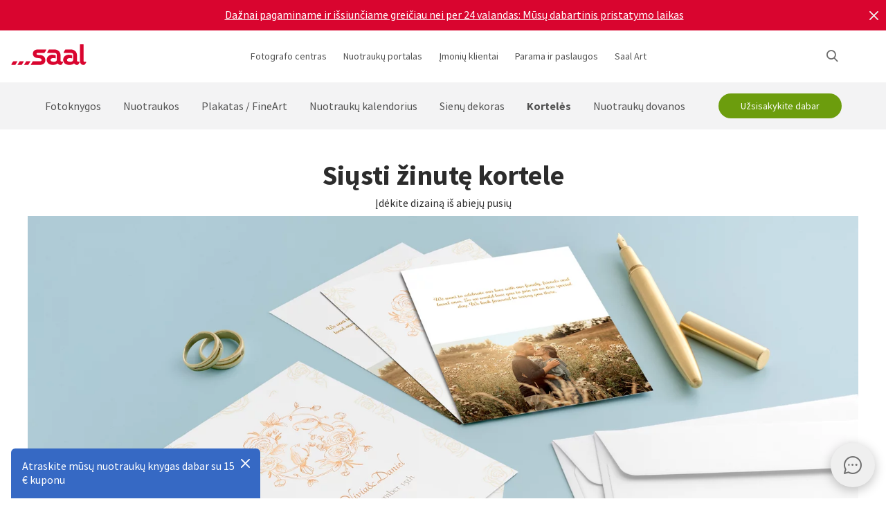

--- FILE ---
content_type: text/html
request_url: https://www.saal-digital.lt/korteles/korteles/
body_size: 27205
content:
<!DOCTYPE html>
<html lang="lt-LT" xmlns="http://www.w3.org/1999/xhtml"> 
<head><script type="text/javascript">var LANG_PAGE='lt_LT',LANG='lt_LT';var WebclientsConfig={serviceWebshopClientReseller:"6fe0d4f4421c6fe3140e19acdc9c66d5",serviceLanguage:"lt",resellerGuid:"e6ad88b9-60aa-4fcb-9ec1-6d4b8cf83114",resellerIdentifier:"095b3b057c211c201acd0143da8a0c79",localserviceResellerIdentifier:"xxx"};var deprecatedBrowserMessage="Ihr Browser ist veraltet. Um den vollen Funktionsumfang dieser Webseite nutzen zu können, empfehlen wir Ihnen Ihren Browser zu aktualisieren.";</script>
<meta charset="utf-8">
<!-- 
	This website is powered by TYPO3 - inspiring people to share!
	TYPO3 is a free open source Content Management Framework initially created by Kasper Skaarhoj and licensed under GNU/GPL.
	TYPO3 is copyright of Kasper Skaarhoj. Extensions are copyright of their respective owners.
	Information and contribution at http://typo3.org/
-->
<base href="https://www.saal-digital.lt/">
<script type="text/javascript">
var hostName = location.hostname;
var ownOrigin = document.getElementsByTagName("base")[0].attributes.href.value;
var ownOriginHostname = ownOrigin.split("/")[2];
var protocol = location.toString().split("//").shift();
var ownProtocol = ownOrigin.split("//").shift();

if(navigator.userAgent.indexOf("AdobeAIR") == -1) {
    if(ownOriginHostname != hostName) {
        location.href = ownOrigin + location.href.split("/").splice(3).join("/");
    } else {
        if(protocol != ownProtocol) {
            location.href = ownOrigin + location.href.split("/").splice(3).join("/");
        }
    }
} else {
    if(protocol != ownProtocol && ownOriginHostname == hostName) {
        location.href = ownOrigin + location.href.split("/").splice(3).join("/");
    }
}
</script>
<link rel="shortcut icon" href="https://www.saal-digital.lt/fileadmin/sg-saal/favicon.ico" type="image/x-icon; charset=binary">
<link rel="icon" href="https://www.saal-digital.lt/fileadmin/sg-saal/favicon.ico" type="image/x-icon; charset=binary">

<meta name="google-site-verification" content="_6XvjYbP4YND2xmK5FyMMZOqsdC7W7Ch_aa8GdSls_4">
<meta name="author" content="Saal Digital Fotoservice GmbH">
<meta name="robots" content="index, follow">





<script>
function getConsentByServiceName(ServiceName) {
  const data = localStorage.getItem("ucData");
  if (!data) return false;
  const services = JSON.parse(data).consent?.services;
  const found = services && Object.values(services).find(v => v.name === ServiceName);
  return found ? found.consent : false;
}
</script><title>Kortelės</title><!-- Google Tag Manager -->
<script>
window.addEventListener("load", function() {
if(getConsentByServiceName("Google Tag Manager")==true){
(function(w,d,s,l,i){w[l]=w[l]||[];w[l].push({'gtm.start':
new Date().getTime(),event:'gtm.js'});var f=d.getElementsByTagName(s)[0],
j=d.createElement(s),dl=l!='dataLayer'?'&l='+l:'';j.defer=true;j.src=
'https://www.googletagmanager.com/gtm.js?id='+i+dl;f.parentNode.insertBefore(j,f);
})(window,document,'script','dataLayer','GTM-WTW37PH');
}
});
</script>
<!-- End Google Tag Manager --><script>
window.addEventListener("load", function() {
if(getConsentByServiceName("Facebook Pixel")==true){
!function(f,b,e,v,n,t,s){if(f.fbq)return;n=f.fbq=function(){n.callMethod?n.callMethod.apply(n,arguments):n.queue.push(arguments)};if(!f._fbq)f._fbq=n;n.push=n;n.loaded=!0;n.version='2.0';n.queue=[];t=b.createElement(e);t.async=!0;t.src=v;s=b.getElementsByTagName(e)[0];s.parentNode.insertBefore(t,s)}(window, document,'script','https://connect.facebook.net/en_US/fbevents.js');fbq('init', '719371178176042');fbq('track', 'PageView');
}
});</script>
<noscript><img height="1" width="1" style="display:none" src="https://www.facebook.com/tr?id=719371178176042&ev=PageView&noscript=1"/></noscript><meta property="og:title" content="Kortelės" /><meta property="og:description" content="Sukurkite vertingą nuotraukų knygą naudodami nemokamą "Saal Design" programinę įrangą. NAUJIENA: fotoknygos dovanų dėžutė. Paruošta išsiuntimui maždaug per 1-2 darbo dienas." /><meta property="og:image" content="https://photoservice.cloud/languagesportal/images/8fec6381-3454-4ddf-a112-52f8f9a68886.jpg" /><meta property="og:url" content="https://www.saal-digital.lt/korteles/korteles/" /><meta name="title" content="Kortelės" /><meta name="keywords" content="" /><script type="text/javascript">var TrackingConstants = { GA_DOWNLOAD_TRACK_CONTAINER_ID: "orderProduct",DOWNLOAD_PAGE_URL:"software-download/download/"}</script><meta name="viewport" content="width=device-width, initial-scale=1.0"><meta http-equiv="x-dns-prefetch-control" content="on">
<link rel="preconnect" href="https://photoservice.cloud/">
<link rel="preload" href="fileadmin/sg-saal/css/sourcesanspro-regular-webfont.woff2" as="font" type="font/woff2" crossorigin="anonymous">
<link rel="preload" href="fileadmin/sg-saal/css/sourcesanspro-light-webfont.woff2" as="font" type="font/woff2" crossorigin="anonymous">
<link rel="preload" href="fileadmin/sg-saal/css/sourcesanspro-bold-webfont.woff2" as="font" type="font/woff2" crossorigin="anonymous">
<link rel="preload" href="fileadmin/sg-saal/css/icomoon.woff2" as="font" type="font/woff2" crossorigin="anonymous">
<style type="text/css">@font-face{font-family:icomoon;src:url('fileadmin/sg-saal/css/icomoon.woff2?2') format('woff2'),url('fileadmin/sg-saal/css/icomoon.woff?2') format('woff');font-weight:400;font-style:normal;font-display:swap}.checkbox:before,.sgw-icon:before,.sgw-upload-stage:before{font-family:icomoon;speak:none;display:block;width:20px;height:20px;position:absolute;left:1px;top:1px;font-style:normal;font-weight:400;font-variant:normal;text-transform:none;line-height:20px;color:#6e6e6e;font-size:20px;-webkit-font-smoothing:antialiased;-moz-osx-font-smoothing:grayscale}</style>
<link rel="preload" type="text/css" href="https://photoservice.cloud/assets/SgwIcons/icons.css?tstamp=1231423124" as="style" onload="this.onload=null;this.rel='stylesheet'" media="screen">
<link rel="preload" type="text/css" href="https://shop.saal-digital.net/WebsitePackage/WebsitePackage.css?17" as="style" onload="this.onload=null;this.rel='stylesheet'" media="screen">
<link rel="preload" type="text/css" href="fileadmin/sg-saal/css/sg-main.min.css?67" as="style" onload="this.onload=null;this.rel='stylesheet'" media="screen">
<link rel="preload" type="text/css" href="fileadmin/sg-saal/css/content.min.css?47" as="style" onload="this.onload=null;this.rel='stylesheet'" media="screen">
<noscript>
<link rel="stylesheet" type="text/css" href="https://photoservice.cloud/assets/SgwIcons/icons.css?tstamp=123123124" media="screen">
<link rel="stylesheet" type="text/css" href="https://shop.saal-digital.net/WebsitePackage/WebsitePackage.css?17" media="screen">
<link rel="stylesheet" type="text/css" href="fileadmin/sg-saal/css/sg-main.min.css?29" as="style" media="screen">
<link rel="stylesheet" type="text/css" href="fileadmin/sg-saal/css/content.min.css?28" as="style" media="screen">
</noscript>
<link rel="canonical" href="https://www.saal-digital.lt/korteles/korteles/" />
<link rel="alternate" hreflang="de" href="https://www.saal-digital.de/karten/karten/" />
<link rel="alternate" hreflang="de-DE" href="https://www.saal-digital.de/karten/karten/" />
<link rel="alternate" hreflang="en-GB" href="https://www.saal-digital.co.uk/cards/cards/" />
<link rel="alternate" hreflang="de-CH" href="https://www.saal-digital.ch/karten/karten/" />
<link rel="alternate" hreflang="de-AT" href="https://www.saal-digital.at/karten/karten/" />
<link rel="alternate" hreflang="fr-FR" href="https://www.saal-digital.fr/carte/cartes/" />
<link rel="alternate" hreflang="it-IT" href="https://www.saal-digital.it/biglietti/biglietti/" />
<link rel="alternate" hreflang="es-ES" href="https://www.saal-digital.es/tarjetas/tarjetas/" />
<link rel="alternate" hreflang="pl-PL" href="https://www.saal-digital.pl/fotokartki/fotokartki/" />
<link rel="alternate" hreflang="cs-CZ" href="https://www.saal-digital.cz/oznameni-a-prani/prani-a-oznameni/" />
<link rel="alternate" hreflang="nl-NL" href="https://www.saal-digital.nl/kaarten/kaarten/" />
<link rel="alternate" hreflang="en-US" href="https://www.saal-digital.com/cards/cards/" />
<link rel="alternate" hreflang="da-DK" href="https://www.saal-digital.dk/kort/fotokort/" />
<link rel="alternate" hreflang="pt-PT" href="https://www.saal-digital.pt/cartoes/cartoes/" />
<link rel="alternate" hreflang="en" href="https://www.saal-digital.eu/cards/cards/" />
<link rel="alternate" hreflang="sv-SE" href="https://www.saal-digital.se/kort/kort/" />
<link rel="alternate" hreflang="bg-BG" href="https://www.saal-digital.bg/kartichki/kartichki/" />
<link rel="alternate" hreflang="hu-HU" href="https://www.saal-digital.hu/kartyak/kartyak/" />
<link rel="alternate" hreflang="et-EE" href="https://www.saal-digital.ee/kaardid/kaardid/" />
<link rel="alternate" hreflang="fi-FI" href="https://www.saal-digital.fi/kortit/kortit/" />
<link rel="alternate" hreflang="el-GR" href="https://www.saal-digital.gr/kartes/kartes/" />
<link rel="alternate" hreflang="lv-LV" href="https://www.saal-digital.lv/kartes/kartes/" />
<link rel="alternate" hreflang="lt-LT" href="https://www.saal-digital.lt/korteles/korteles/" />
<link rel="alternate" hreflang="ro-RO" href="https://www.saal-digital.ro/felicitari/felicitari/" />
<link rel="alternate" hreflang="sk-SK" href="https://www.saal-digital.sk/oznamenia-a-priania/oznamenia-a-priania/" />
<link rel="alternate" hreflang="sl-SI" href="https://www.saal-digital.si/kartice/kartice/" />
<link rel="alternate" hreflang="fr-CH" href="https://fr.saal-digital.ch/carte/cartes/" />
<link rel="alternate" hreflang="it-CH" href="https://it.saal-digital.ch/biglietti/biglietti/" />


<style type="text/css">@media only screen and (max-width:1200px) {#livechat-compact-container{display:none !important;}}</style>
</head>
<body>

<script type="text/javascript">var showBrowserAlert=function(){if(/Trident\/|MSIE/.test(window.navigator.userAgent)&&deprecatedBrowserMessage){var e=document.createElement("div");e.className="comp-notifier-bar browser-deprecated-message bg-red",e.style.cssText="z-index:900000;font-size:18px;";var t=document.createElement("div");t.className="notifier-elements";var r=document.createElement("div");r.className="notifier-element",r.textContent=deprecatedBrowserMessage,t.appendChild(r),e.appendChild(t),document.body.prepend(e)}};showBrowserAlert();</script><div class="comp-appdownload-notifier" role="alert" id="notifierAppDownload" style="display:none"><div><img src="fileadmin/sg-saal/images/app_icon.svg" width="30" height="30" alt=""Saal Design App" loading="lazy" /><div class="label"><span class="main">"Saal Design App</span><span class="sub">Sukurkite dizainą greitai ir patogiai.</span></div><div class="comp-cta outline ios"><a href="https://itunes.apple.com/gb/app/saal-design-app/id1481631197?mt=8">Atviras</a></div><div class="comp-cta outline android"><a href="https://play.google.com/store/apps/details?id=com.saaldigital.designerapp.de&hl=lt">Atviras</a></div><div class="icon-button close"></div></div><script type="text/javascript">window.addEventListener("load", function(){const notifierAppDownload = document.getElementById('notifierAppDownload');AppDownloadNotifier(notifierAppDownload);});</script></div><div class="comp-notifier-bar" role="alert" id="notifierBar" style="background-color:#D9052F;display:none;padding-right:36px;"><div class="notifier-elements"><div class="notifier-element ready" ><a href="fotoknygos/" >Mes tai padarėme dar kartą. Mūsų eksponuojamos fotoknygos vėl tapo CHIP 11/2025 testo nugalėtojomis.</a></div><div class="notifier-element ready" ><a href="paslauga/pristatymo-islaidos-pristatymo-laikas/" >Dažnai pagaminame ir išsiunčiame greičiau nei per 24 valandas: Mūsų dabartinis pristatymo laikas</a></div><div class="notifier-element ready"><a href="fotoknygos/professional-line/" >Ypatingoms akimirkoms: Atraskite mūsų profesionalios linijos nuotraukų knygas</a></div></div><div class="icon-button inverted close"></div></div><script type="text/javascript">
 class Notifier {
            constructor(container, interval = 5000) {
                this.container = container;
                this.elements = Array.from(this.container.querySelectorAll('.notifier-element'));
                this.currentIndex = 0;
                this.intervalDuration = interval;
                this.notifierStatus = window.sessionStorage.getItem('notifier-closed-chip');
                this.init();
            }

            init() {
                if (this.notifierStatus === '1') {
                    this.container.remove();
                } else {
                   this.container.style.removeProperty("display");
                    this.container.querySelector('.icon-button').onclick = () => this.close();
                    if (this.elements.length > 0) {
                        this.animateElements();
                    }
                }
            }

            animateElements() {
                const currentElement = this.elements[this.currentIndex];
                const nextIndex = (this.currentIndex + 1) % this.elements.length;
                const nextElement = this.elements[nextIndex];

             //# currentElement.removeAttribute('style');
                // Current element moves up and becomes invisble
              if(currentElement != null){
                currentElement.classList.remove('active');
                currentElement.classList.add('inactive');
                }

                // Prepare next element to move to center
                nextElement.classList.remove('ready');
                nextElement.classList.add('active');

                // Update index for next iteration
                this.currentIndex = nextIndex;

                // Reset the exiting element to be ready again
                setTimeout(() => {
              if(currentElement != null){
                    currentElement.classList.remove('inactive');
                    currentElement.classList.add('ready');
                 }
                },  500);

                // Schedule the next animation
                setTimeout(() => this.animateElements(), this.intervalDuration);
            }

            close() {
                this.container.remove();
                window.sessionStorage.setItem('notifier-closed-chip', '1');
            }
        }
window.addEventListener("load", function() {
        // Initialize the notifier
        const notifierBar = document.getElementById('notifierBar');
        new Notifier(notifierBar);
});
</script>
<div id="TopNav"><div class="comp-website-navigation" role="header"><div class="sticky"><div class="header-navigation"><div class="logo"><a href="/"><img src="fileadmin/sg-saal/css/logo_saal.svg" alt="Saal Digital" width="103" height="30" loading="lazy" /></a></div><div class="sub-navigation"><div class="group-label g3" data-smalldropdown="1"><div><a href="fotografo-centras/" >Fotografo centras</a><div class="small-dropdown" data-smalldropdown="1"><div><div class="group-label g3"><a href="fotografo-centras/" >Apžvalga</a></div><div class="group-label g3"><a href="paslauga/profesionalo-paskyra/" >Profesionali nuolaida</a></div><div class="group-label g3"><a href="paslauga/produktu-pavyzdziai/" >Produktų pavyzdžiai</a></div><div class="group-label g3"><a href="paslauga/pavyzdziu-rinkinys/" >Pavyzdžių rinkinys</a></div><div class="group-label g3"><a href="saal-photo-portal/" >Saal Photo Portal</a></div><div class="group-label g3"><a href="https://www.saal-wall.art/" target="_blank">Saal WallArt</a></div><div class="group-label g3"><a href="photo-awards/" >Photo Awards</a></div><div class="group-label g3"><a href="fotografo-centras/sienu-meno-medziagu-vadovas/" >Sienų meno medžiagų vadovas</a></div><div class="group-label g3"><a href="fotografo-centras/sienu-meno-dydzio-konsultacijos/" >Sienų meno dydžio konsultacijos</a></div><div class="group-label g3"><a href="fotografo-centras/sienu-meno-redagavimo-patarimai/" >Sienų meno redagavimo patarimai</a></div></div></div></div></div><div class="group-label g3"><div><a href="saal-photo-portal/" >Nuotraukų portalas</a></div></div><div class="group-label g3"><a href="imoniu-klientai/" >Įmonių klientai</a></div><div class="group-label g3" data-smalldropdown="2"><div style="cursor:default"><a href="support/" >Parama ir paslaugos</a><div class="small-dropdown" data-smalldropdown="2"><div><div class="group-label g3"><a href="support/" >Apžvalga</a></div><div class="group-label g3"><a href="ordercockpit/" >Užsakymo būsena</a></div><div class="group-label g3"><a href="paslauga/pristatymo-islaidos-pristatymo-laikas/" >Pristatymo laikas / Pristatymo išlaidos</a></div><div class="group-label g3"><a href="pagalbos-centras/" >Pagalbos centras</a></div><div class="group-label g3"><a href="support/susisiekite-su-klientu-aptarnavimo-tarnyba/" >Susisiekite su klientų aptarnavimo tarnyba</a></div><div class="group-label g3"><a href="skundas/" >Skundas</a></div><div class="group-label g3"><a href="paslauga/kainos/" >Kainos</a></div><div class="group-label g3"><a href="support/masiniai-uzsakymai/" >Masiniai užsakymai</a></div><div class="group-label g3"><a href="saal-prio/" >Saal Prio</a></div><div class="group-label g3"><a href="paslauga/pavyzdziu-rinkinys/" >Pavyzdžių rinkinys</a></div></div></div></div></div><div class="group-label g3" data-smalldropdown="5"><div><a href="saal-art/" >Saal Art</a><div class="small-dropdown" data-smalldropdown="5"><div><div class="group-label g3"><a href="saal-art/" >Apžvalga</a></div><div class="group-label g3"><a href="saal-art/hans-silvester/" >Hans Silvester</a></div><div class="group-label g3"><a href="saal-art/martin-krolop/" >Martin Krolop</a></div><div class="group-label g3"><a href="saal-art/rene-staud/" >René Staud</a></div><div class="group-label g3"><a href="saal-art/florian-bachmeier/" >Florian Bachmeier</a></div><div class="group-label g3"><a href="saal-art/christian-ziegler/" >Christian Ziegler</a></div></div></div></div></div></div><div class="icon-sub-navigation"><div class="icon-button s36 sgw-icon wi_search" id="search" ><span class="search"></span></div><div class="searchmenu" id="searchboxTable"></div> 
<script type="text/javascript">
window.addEventListener("load", function() {
var searchBoxC = document.getElementById("searchboxTable");var searchBoxreseller = "e6ad88b9-60aa-4fcb-9ec1-6d4b8cf83114";var searchBoxlanguage = "lt";var searchBoxPageUri = 'paieska/';
var searchBoxbody = {"ResellerId": searchBoxreseller,"Language": searchBoxlanguage,"mode": 0,"searchPageUrl": searchBoxPageUri};
var searchButton = document.getElementById('search');
if (searchButton) {searchButton.addEventListener('click', function() {WebsitePackage.WebsiteSearch(searchBoxC, searchBoxbody); closeDialogs(); searchBoxC.classList.add('active'); bodyDisableScroll(); var searchOverlay = document.createElement('div'); searchOverlay.classList.add('comp-dialog-overlay'); searchOverlay.style.cssText = 'display:block;opacity:0.5;z-index:1'; searchOverlay.id = 'searchOverlay';searchBoxC.insertAdjacentElement('afterend', searchOverlay);
 searchOverlay.addEventListener('click', function() { closeDialogs();  bodyEnableScroll(); }); }); }});
</script><div id="LoginUseraccount"></div></div><div class="mobile-main-navigation"><div class="icon-button s44"></div><div class="floating-button-order-now"><a href="https://www.saal-digital.lt/WebshopConfigurator/#/6fe0d4f4421c6fe3140e19acdc9c66d5/lt/Categories/6c1f3af0-5920-4b71-81c2-40e174090ff8/Configurator/00000000-0000-0000-0000-000000000000/" target="_blank" class="open-downloadpopup-if-available">Užsisakykite dabar</a></div><div class="mobile-main-navigation-list"><div><div class="group-label g2 s44"><strong>Produktai</strong></div><div class="article-card small clickable"><div data-nav="672"><a href="fotoknygos/"  ><div class="comp-image "><picture><source srcset="https://photoservice.cloud/languagesportal/images/97af4e0a-f785-4bc8-b0f7-157fb9c60ac4_centered_reduced_smallest.webp" type="image/webp"><img src="https://photoservice.cloud/languagesportal/images/97af4e0a-f785-4bc8-b0f7-157fb9c60ac4_centered_reduced_smallest.jpg" loading="lazy" alt="Fotoknygos" width="168" height="118"></picture></div><div class="article-title">Fotoknygos</div></a></div></div><div class="article-card small clickable"><div data-nav="671"><a href="nuotraukos/"  ><div class="comp-image "><picture><source srcset="https://photoservice.cloud/languagesportal/images/459f6c34-d0db-4ea9-b65a-d7c06e8852b8_centered_reduced_smallest.webp" type="image/webp"><img src="https://photoservice.cloud/languagesportal/images/459f6c34-d0db-4ea9-b65a-d7c06e8852b8_centered_reduced_smallest.jpg" loading="lazy" alt="Nuotraukos" width="168" height="118"></picture></div><div class="article-title">Nuotraukos</div></a></div></div><div class="article-card small clickable"><div data-nav="670"><a href="plakatas-fineart/"  ><div class="comp-image "><picture><source srcset="https://photoservice.cloud/languagesportal/images/314a08bb-85e7-460e-8029-afbb98fd2291_centered_reduced_smallest.webp" type="image/webp"><img src="https://photoservice.cloud/languagesportal/images/314a08bb-85e7-460e-8029-afbb98fd2291_centered_reduced_smallest.jpg" loading="lazy" alt="Plakatas / FineArt" width="168" height="118"></picture></div><div class="article-title">Plakatas / FineArt</div></a></div></div><div class="article-card small clickable"><div data-nav="669"><a href="nuotrauku-kalendorius/"  ><div class="comp-image "><picture><source srcset="https://photoservice.cloud/languagesportal/images/f75bb97e-add4-4662-b1ad-b03d7708deef_centered_reduced_smallest.webp" type="image/webp"><img src="https://photoservice.cloud/languagesportal/images/f75bb97e-add4-4662-b1ad-b03d7708deef_centered_reduced_smallest.jpg" loading="lazy" alt="Nuotraukų kalendorius" width="168" height="118"></picture></div><div class="article-title">Nuotraukų kalendorius</div></a></div></div><div class="article-card small clickable"><div data-nav="668"><a href="sienu-dekoras/"  ><div class="comp-image "><picture><source srcset="https://photoservice.cloud/languagesportal/images/a8403411-121f-4bef-9313-c611d796b30e_centered_reduced_smallest.webp" type="image/webp"><img src="https://photoservice.cloud/languagesportal/images/a8403411-121f-4bef-9313-c611d796b30e_centered_reduced_smallest.jpg" loading="lazy" alt="Sienų dekoras" width="168" height="118"></picture></div><div class="article-title">Sienų dekoras</div></a></div></div><div class="article-card small clickable"><div data-nav="1629"><a href="korteles/"  ><div class="comp-image "><picture><source srcset="https://photoservice.cloud/languagesportal/images/674d2b8d-0fd7-4184-9c9b-c9daa53fd09f_centered_reduced_smallest.webp" type="image/webp"><img src="https://photoservice.cloud/languagesportal/images/674d2b8d-0fd7-4184-9c9b-c9daa53fd09f_centered_reduced_smallest.jpg" loading="lazy" alt="Kortelės" width="168" height="118"></picture></div><div class="article-title">Kortelės</div></a></div></div><div class="article-card small clickable"><div data-nav="667"><a href="nuotrauku-dovanos/"  ><div class="comp-image "><picture><source srcset="https://photoservice.cloud/languagesportal/images/29428150-ea05-435e-8556-e32576fc9665_centered_reduced_smallest.webp" type="image/webp"><img src="https://photoservice.cloud/languagesportal/images/29428150-ea05-435e-8556-e32576fc9665_centered_reduced_smallest.png" loading="lazy" alt="Nuotraukų dovanos" width="168" height="118"></picture></div><div class="article-title">Nuotraukų dovanos</div></a></div></div><div class="article-card small"><div data-nav="715"><a href="paslauga/kuponai/"  ><div class="comp-image "><picture><source srcset="https://photoservice.cloud/languagesportal/images/461720ab-62fa-47e1-9106-15af9772baca_centered_reduced_smallest.webp" type="image/webp"><img src="https://photoservice.cloud/languagesportal/images/461720ab-62fa-47e1-9106-15af9772baca_centered_reduced_smallest.jpg" loading="lazy" alt="Dovanų kuponai" width="168" height="118"></picture></div><div class="article-title">Dovanų kuponai</div></a></div></div></div><div><div class="group-label g2 s44"><strong>Fotografo centras</strong></div><div class="list-element"><div><a href="fotografo-centras/" >Apžvalga</a></div></div><div class="divider"></div><div class="list-element"><div><a href="paslauga/profesionalo-paskyra/" >Profesionali nuolaida</a></div></div><div class="divider"></div><div class="list-element"><div><a href="paslauga/produktu-pavyzdziai/" >Produktų pavyzdžiai</a></div></div><div class="divider"></div><div class="list-element"><div><a href="paslauga/pavyzdziu-rinkinys/" >Pavyzdžių rinkinys</a></div></div><div class="divider"></div><div class="list-element"><div><a href="saal-photo-portal/" >Saal Photo Portal</a></div></div><div class="divider"></div><div class="list-element"><div><a href="https://www.saal-wall.art/" target="_blank">Saal WallArt</a></div></div><div class="divider"></div><div class="list-element"><div><a href="photo-awards/" >Photo Awards</a></div></div><div class="divider"></div><div class="list-element"><div><a href="fotografo-centras/sienu-meno-medziagu-vadovas/" >Sienų meno medžiagų vadovas</a></div></div><div class="divider"></div><div class="list-element"><div><a href="fotografo-centras/sienu-meno-dydzio-konsultacijos/" >Sienų meno dydžio konsultacijos</a></div></div><div class="divider"></div><div class="list-element"><div><a href="fotografo-centras/sienu-meno-redagavimo-patarimai/" >Sienų meno redagavimo patarimai</a></div></div><div class="divider"></div></div><div><div class="group-label g2 s44"><strong>Įmonių klientai</strong></div><div class="list-element"><div><a href="imoniu-klientai/" >Apžvalga</a></div></div><div class="divider"></div></div><div><div class="group-label g2 s44"><strong>Saal Art</strong></div><div class="list-element"><div><a href="saal-art/" >Apžvalga</a></div></div><div class="divider"></div><div class="list-element"><div><a href="saal-art/hans-silvester/" >Hans Silvester</a></div></div><div class="divider"></div><div class="list-element"><div><a href="saal-art/martin-krolop/" >Martin Krolop</a></div></div><div class="divider"></div><div class="list-element"><div><a href="saal-art/rene-staud/" >René Staud</a></div></div><div class="divider"></div><div class="list-element"><div><a href="saal-art/florian-bachmeier/" >Florian Bachmeier</a></div></div><div class="divider"></div><div class="list-element"><div><a href="saal-art/christian-ziegler/" >Christian Ziegler</a></div></div><div class="divider"></div></div><div><div class="group-label g2 s44"><strong>Parama ir paslaugos</strong></div><div class="list-element"><div><a href="support/" >Apžvalga</a></div></div><div class="divider"></div><div class="list-element"><div><a href="ordercockpit/" >Užsakymo būsena</a></div></div><div class="divider"></div><div class="list-element"><div><a href="paslauga/pristatymo-islaidos-pristatymo-laikas/" >Pristatymo laikas / Pristatymo išlaidos</a></div></div><div class="divider"></div><div class="list-element"><div><a href="pagalbos-centras/" >Pagalbos centras</a></div></div><div class="divider"></div><div class="list-element"><div><a href="support/susisiekite-su-klientu-aptarnavimo-tarnyba/" >Susisiekite su klientų aptarnavimo tarnyba</a></div></div><div class="divider"></div><div class="list-element"><div><a href="skundas/" >Skundas</a></div></div><div class="divider"></div><div class="list-element"><div><a href="paslauga/kainos/" >Kainos</a></div></div><div class="divider"></div><div class="list-element"><div><a href="support/masiniai-uzsakymai/" >Masiniai užsakymai</a></div></div><div class="divider"></div><div class="list-element"><div><a href="saal-prio/" >Saal Prio</a></div></div><div class="divider"></div><div class="list-element"><div><a href="paslauga/pavyzdziu-rinkinys/" >Pavyzdžių rinkinys</a></div></div><div class="divider"></div></div><div><div class="group-label g2 s44"><strong>Apie "Saal Digital</strong></div><div class="list-element"><div><a href="apie-saal-digital/teisinis-pranesimas/" onfocus="blurLink(this);"  >Teisinis pranešimas</a></div></div><div class="divider"></div><div class="list-element"><div><a href="apie-saal-digital/taisykles-ir-salygos/" onfocus="blurLink(this);"  >Taisyklės ir sąlygos</a></div></div><div class="divider"></div><div class="list-element"><div><a href="apie-saal-digital/privatumo-politika/" onfocus="blurLink(this);"  >Privatumo politika</a></div></div><div class="divider"></div><div class="list-element"><div><a href="apie-saal-digital/tvarumas/" onfocus="blurLink(this);"  >Tvarumas</a></div></div><div class="divider"></div><div class="list-element"><div><a href="spauda/" onfocus="blurLink(this);"  >Spauda</a></div></div><div class="divider"></div></div></div></div></div><script>window.compNavigation={};</script><div class="main-navigation" role="navigation" aria-label="Main Navigation"><div class="nav-buttons"><script>window.backButton="Atgal";</script><div class="group-label g2" data-nav="672"><a href="fotoknygos/" title="Fotoknygos"  data-pid="672">Fotoknygos</a></div><script>window.compNavigation["672"]='{"highlight":{"uri":"fotoknygos/","image":"https://photoservice.cloud/languagesportal/images/c202745f-1abf-4398-a5a4-898dc6c5aef2_centered_reduced_small.jpg","bg":"darkblue","imageWebP2x":"https://photoservice.cloud/languagesportal/images/c202745f-1abf-4398-a5a4-898dc6c5aef2_centered_reduced.webp","imageWebP":"https://photoservice.cloud/languagesportal/images/c202745f-1abf-4398-a5a4-898dc6c5aef2_centered_mobile_full.webp","alt":"","label":"Visos Fotoknygos ir reklaminiai pranešimai"},"articles":[{"image":"https://photoservice.cloud/languagesportal/images/97af4e0a-f785-4bc8-b0f7-157fb9c60ac4_centered_reduced_smallest.jpg","bg":"","imageWebPNr":"https://photoservice.cloud/languagesportal/images/97af4e0a-f785-4bc8-b0f7-157fb9c60ac4_centered_reduced_smallest.webp","imageWebP":"https://photoservice.cloud/languagesportal/images/97af4e0a-f785-4bc8-b0f7-157fb9c60ac4_centered_reduced_small.webp","alt":"Fotoknygos","label":"Fotoknygos","uri":"fotoknygos/"},{"image":"https://photoservice.cloud/languagesportal/images/a5d488e8-114d-485a-9809-8a7d2b397e4c_centered_reduced_smallest.jpg","bg":"","imageWebPNr":"https://photoservice.cloud/languagesportal/images/a5d488e8-114d-485a-9809-8a7d2b397e4c_centered_reduced_smallest.webp","imageWebP":"https://photoservice.cloud/languagesportal/images/a5d488e8-114d-485a-9809-8a7d2b397e4c_centered_reduced_small.webp","alt":"Professional Line","label":"Professional Line","uri":"fotoknygos/professional-line/"},{"image":"https://photoservice.cloud/languagesportal/images/a4646927-fe40-4f26-aff8-b70fa4092869_centered_reduced_smallest.jpg","bg":"","imageWebPNr":"https://photoservice.cloud/languagesportal/images/a4646927-fe40-4f26-aff8-b70fa4092869_centered_reduced_smallest.webp","imageWebP":"https://photoservice.cloud/languagesportal/images/a4646927-fe40-4f26-aff8-b70fa4092869_centered_reduced_small.webp","alt":"Portfolio albumas","label":"Portfolio albumas","uri":"fotoknygos/portfolio-albumas/"},{"image":"https://photoservice.cloud/languagesportal/images/bfb88307-b9a4-4ed5-a682-c6a55c0320d2_centered_reduced_smallest.jpg","bg":"","imageWebPNr":"https://photoservice.cloud/languagesportal/images/bfb88307-b9a4-4ed5-a682-c6a55c0320d2_centered_reduced_smallest.webp","imageWebP":"https://photoservice.cloud/languagesportal/images/bfb88307-b9a4-4ed5-a682-c6a55c0320d2_centered_reduced_small.webp","alt":"Nuotraukų knyga minkštais viršeliais","label":"Nuotraukų knyga minkštais viršeliais","uri":"fotoknygos/nuotrauku-knyga-minkstais-virseliais/"},{"image":"https://photoservice.cloud/languagesportal/images/092f9122-3c2b-4d2b-beb1-ca9d704996d1_centered_reduced_smallest.jpg","bg":"","imageWebPNr":"https://photoservice.cloud/languagesportal/images/092f9122-3c2b-4d2b-beb1-ca9d704996d1_centered_reduced_smallest.webp","imageWebP":"https://photoservice.cloud/languagesportal/images/092f9122-3c2b-4d2b-beb1-ca9d704996d1_centered_reduced_small.webp","alt":"Vaikų ir kūdikių nuotraukų knyga","label":"Vaikų ir kūdikių nuotraukų knyga","uri":"fotoknygos/vaiku-ir-kudikiu-nuotrauku-knyga/"},{"image":"https://photoservice.cloud/languagesportal/images/5c273fcf-c99e-4af1-8eb0-303bff038baa_centered_reduced_smallest.jpg","bg":"","imageWebPNr":"https://photoservice.cloud/languagesportal/images/5c273fcf-c99e-4af1-8eb0-303bff038baa_centered_reduced_smallest.webp","imageWebP":"https://photoservice.cloud/languagesportal/images/5c273fcf-c99e-4af1-8eb0-303bff038baa_centered_reduced_small.webp","alt":"Saal Box","label":"Saal Box","uri":"fotoknygos/saal-box/"},{"image":"https://photoservice.cloud/languagesportal/images/2487ee83-1737-4434-98b3-40d238769136_centered_reduced_smallest.jpg","bg":"","imageWebPNr":"https://photoservice.cloud/languagesportal/images/2487ee83-1737-4434-98b3-40d238769136_centered_reduced_smallest.webp","imageWebP":"https://photoservice.cloud/languagesportal/images/2487ee83-1737-4434-98b3-40d238769136_centered_reduced_small.webp","alt":"Nuotraukų knygelė","label":"Nuotraukų knygelė","uri":"fotoknygos/nuotrauku-knygele/"},{"image":"https://photoservice.cloud/languagesportal/images/de9a8a8a-00cd-495f-9d5c-d52c5642be61_centered_reduced_smallest.jpg","bg":"","imageWebPNr":"https://photoservice.cloud/languagesportal/images/de9a8a8a-00cd-495f-9d5c-d52c5642be61_centered_reduced_smallest.webp","imageWebP":"https://photoservice.cloud/languagesportal/images/de9a8a8a-00cd-495f-9d5c-d52c5642be61_centered_reduced_small.webp","alt":"Aukščiausios kokybės dovanų dėžutė","label":"Aukščiausios kokybės dovanų dėžutė","uri":"fotoknygos/auksciausios-kokybes-dovanu-dezute/"},{"image":"https://photoservice.cloud/languagesportal/images/804d8007-d7d5-4958-af4e-cb05aa583f25_centered_reduced_smallest.jpg","bg":"","imageWebPNr":"https://photoservice.cloud/languagesportal/images/804d8007-d7d5-4958-af4e-cb05aa583f25_centered_reduced_smallest.webp","imageWebP":"https://photoservice.cloud/languagesportal/images/804d8007-d7d5-4958-af4e-cb05aa583f25_centered_reduced_small.webp","alt":"Kietas viršelis Mini Leporello","label":"Kietas viršelis Mini Leporello","uri":"korteles/kietas-virselis-mini-leporello/"}],"more":[{"label":"Fotoknygos kuponas","uri":"fotoknygos/fotoknygos-kuponas/"},{"label":"Dengtos nuotraukų knygos","uri":"fotoknygos/dengtos-nuotrauku-knygos/"},{"label":"Kainos","uri":"fotoknygos/kainos/"},{"label":"Kainos perpardavėjams","uri":"paslauga/profesionalo-paskyra/"},{"label":"Produktų pavyzdžiai","uri":"paslauga/produktu-pavyzdziai/"},{"label":"Profesinė zona","uri":"fotoknygos/profesine-zona/"},{"image":"https://photoservice.cloud/languagesportal/images/931d87b6-3cc6-4a76-9910-cadb4ae03bcb_centered_reduced_smallest.jpg","bg":"","imageWebPNr":"https://photoservice.cloud/languagesportal/images/931d87b6-3cc6-4a76-9910-cadb4ae03bcb_centered_reduced_smallest.webp","imageWebP":"https://photoservice.cloud/languagesportal/images/931d87b6-3cc6-4a76-9910-cadb4ae03bcb_centered_reduced_small.webp","alt":"Vestuvių nuotraukų knyga","label":"Vestuvių nuotraukų knyga","uri":"fotoknygos/vestuviu-nuotrauku-knyga/"},{"image":"https://photoservice.cloud/languagesportal/images/8e197332-43c1-4bb8-bf2e-1b89a0dd4a36_centered_reduced_smallest.png","bg":"pink","imageWebPNr":"https://photoservice.cloud/languagesportal/images/8e197332-43c1-4bb8-bf2e-1b89a0dd4a36_centered_reduced_smallest.webp","imageWebP":"https://photoservice.cloud/languagesportal/images/8e197332-43c1-4bb8-bf2e-1b89a0dd4a36_centered_reduced_small.webp","alt":"Kūdikių nuotraukų knyga","label":"Kūdikių nuotraukų knyga","uri":"fotoknygos/kudikiu-nuotrauku-knyga/"},{"image":"https://photoservice.cloud/languagesportal/images/2335ae5b-fcaf-461d-856b-63f391efed3c_centered_reduced_smallest.jpg","bg":"","imageWebPNr":"https://photoservice.cloud/languagesportal/images/2335ae5b-fcaf-461d-856b-63f391efed3c_centered_reduced_smallest.webp","imageWebP":"https://photoservice.cloud/languagesportal/images/2335ae5b-fcaf-461d-856b-63f391efed3c_centered_reduced_small.webp","alt":"Sukurkite nuotraukų knygą","label":"Sukurkite nuotraukų knygą","uri":"fotoknygos/sukurkite-nuotrauku-knyga/"}]}';</script><div class="group-label g2" data-nav="671"><a href="nuotraukos/" title="Nuotraukos"  data-pid="671">Nuotraukos</a></div><script>window.compNavigation["671"]='{"highlight":{"uri":"nuotraukos/","image":"https://photoservice.cloud/languagesportal/images/94134ab1-a765-4c3a-996f-4a7308609397_centered_reduced_small.jpg","bg":"","imageWebP2x":"https://photoservice.cloud/languagesportal/images/94134ab1-a765-4c3a-996f-4a7308609397_centered_reduced.webp","imageWebP":"https://photoservice.cloud/languagesportal/images/94134ab1-a765-4c3a-996f-4a7308609397_centered_mobile_full.webp","alt":"","label":"Visos nuotraukos ir reklamos"},"articles":[{"image":"https://photoservice.cloud/languagesportal/images/459f6c34-d0db-4ea9-b65a-d7c06e8852b8_centered_reduced_smallest.jpg","bg":"","imageWebPNr":"https://photoservice.cloud/languagesportal/images/459f6c34-d0db-4ea9-b65a-d7c06e8852b8_centered_reduced_smallest.webp","imageWebP":"https://photoservice.cloud/languagesportal/images/459f6c34-d0db-4ea9-b65a-d7c06e8852b8_centered_reduced_small.webp","alt":"Nuotraukų atspaudai","label":"Nuotraukų atspaudai","uri":"nuotraukos/nuotrauku-atspaudai/"},{"image":"https://photoservice.cloud/languagesportal/images/68998d1f-dccc-49b9-b77d-75ec2d4e4159_centered_reduced_smallest.jpg","bg":"","imageWebPNr":"https://photoservice.cloud/languagesportal/images/68998d1f-dccc-49b9-b77d-75ec2d4e4159_centered_reduced_smallest.webp","imageWebP":"https://photoservice.cloud/languagesportal/images/68998d1f-dccc-49b9-b77d-75ec2d4e4159_centered_reduced_small.webp","alt":"Nuotraukų atspaudai XT","label":"Nuotraukų atspaudai XT","uri":"nuotraukos/nuotrauku-atspaudai-xt/"},{"image":"https://photoservice.cloud/languagesportal/images/23b1aa40-1007-4b96-a90d-220b7efc5683_centered_reduced_smallest.jpg","bg":"","imageWebPNr":"https://photoservice.cloud/languagesportal/images/23b1aa40-1007-4b96-a90d-220b7efc5683_centered_reduced_smallest.webp","imageWebP":"https://photoservice.cloud/languagesportal/images/23b1aa40-1007-4b96-a90d-220b7efc5683_centered_reduced_small.webp","alt":"Nuotraukų lipdukai","label":"Nuotraukų lipdukai","uri":"nuotraukos/nuotrauku-lipdukai/"},{"image":"https://photoservice.cloud/languagesportal/images/7c873d2a-22b6-4cf4-98b5-c930d8c73250_centered_reduced_smallest.jpg","bg":"","imageWebPNr":"https://photoservice.cloud/languagesportal/images/7c873d2a-22b6-4cf4-98b5-c930d8c73250_centered_reduced_smallest.webp","imageWebP":"https://photoservice.cloud/languagesportal/images/7c873d2a-22b6-4cf4-98b5-c930d8c73250_centered_reduced_small.webp","alt":"Akrilo ekranas","label":"Akrilo ekranas","uri":"nuotraukos/akrilo-ekranas/"},{"image":"https://photoservice.cloud/languagesportal/images/eb7c77c2-6e18-4567-9d38-8ce145342c41_centered_reduced_smallest.jpg","bg":"","imageWebPNr":"https://photoservice.cloud/languagesportal/images/eb7c77c2-6e18-4567-9d38-8ce145342c41_centered_reduced_smallest.webp","imageWebP":"https://photoservice.cloud/languagesportal/images/eb7c77c2-6e18-4567-9d38-8ce145342c41_centered_reduced_small.webp","alt":"Nuotraukų lenta","label":"Nuotraukų lenta","uri":"nuotraukos/nuotrauku-lenta/"},{"image":"https://photoservice.cloud/languagesportal/images/9d20d732-415d-43bf-9c36-bb08ac53e3d5_centered_reduced_smallest.jpg","bg":"","imageWebPNr":"https://photoservice.cloud/languagesportal/images/9d20d732-415d-43bf-9c36-bb08ac53e3d5_centered_reduced_smallest.webp","imageWebP":"https://photoservice.cloud/languagesportal/images/9d20d732-415d-43bf-9c36-bb08ac53e3d5_centered_reduced_small.webp","alt":"Nuotraukų blokas","label":"Nuotraukų blokas","uri":"nuotrauku-dovanos/nuotrauku-blokas/"},{"image":"https://photoservice.cloud/languagesportal/images/d6e4c94f-8934-499a-bff7-f5cba8969064_centered_reduced_smallest.png","bg":"","imageWebPNr":"https://photoservice.cloud/languagesportal/images/d6e4c94f-8934-499a-bff7-f5cba8969064_centered_reduced_smallest.webp","imageWebP":"https://photoservice.cloud/languagesportal/images/d6e4c94f-8934-499a-bff7-f5cba8969064_centered_reduced_small.webp","alt":"Drebintuvo rėmas","label":"Drebintuvo rėmas","uri":"nuotrauku-dovanos/drebintuvo-remas/"},{"image":"https://photoservice.cloud/languagesportal/images/0dfc88a8-81b7-46b1-9f84-a0a9aff721ab_centered_reduced_smallest.jpg","bg":"","imageWebPNr":"https://photoservice.cloud/languagesportal/images/0dfc88a8-81b7-46b1-9f84-a0a9aff721ab_centered_reduced_smallest.webp","imageWebP":"https://photoservice.cloud/languagesportal/images/0dfc88a8-81b7-46b1-9f84-a0a9aff721ab_centered_reduced_small.webp","alt":"Dovanų stendas","label":"Dovanų stendas","uri":"nuotrauku-dovanos/dovanu-stendas/"},{"image":"https://photoservice.cloud/languagesportal/images/d348466a-d609-414f-bf9d-9e49048f337d_centered_reduced_smallest.jpg","bg":"","imageWebPNr":"https://photoservice.cloud/languagesportal/images/d348466a-d609-414f-bf9d-9e49048f337d_centered_reduced_smallest.webp","imageWebP":"https://photoservice.cloud/languagesportal/images/d348466a-d609-414f-bf9d-9e49048f337d_centered_reduced_small.webp","alt":"Mini leporello","label":"Mini leporello","uri":"nuotraukos/mini-leporello/"},{"image":"https://photoservice.cloud/languagesportal/images/6635f8aa-0de3-44c7-8ec1-b8e195200122_centered_reduced_smallest.jpg","bg":"","imageWebPNr":"https://photoservice.cloud/languagesportal/images/6635f8aa-0de3-44c7-8ec1-b8e195200122_centered_reduced_smallest.webp","imageWebP":"https://photoservice.cloud/languagesportal/images/6635f8aa-0de3-44c7-8ec1-b8e195200122_centered_reduced_small.webp","alt":"Spausdinti paketą","label":"Spausdinti paketą","uri":"nuotraukos/spausdinti-paketa/"},{"image":"https://photoservice.cloud/languagesportal/images/2b2d60a6-caa7-481a-8feb-8361a05447b4_centered_reduced_smallest.jpg","bg":"","imageWebPNr":"https://photoservice.cloud/languagesportal/images/2b2d60a6-caa7-481a-8feb-8361a05447b4_centered_reduced_smallest.webp","imageWebP":"https://photoservice.cloud/languagesportal/images/2b2d60a6-caa7-481a-8feb-8361a05447b4_centered_reduced_small.webp","alt":"RetroPrint","label":"RetroPrint","uri":"nuotraukos/retroprint/"},{"image":"https://photoservice.cloud/languagesportal/images/3d861c86-c04e-4b69-b205-a63a89fe9737_centered_reduced_smallest.jpg","bg":"","imageWebPNr":"https://photoservice.cloud/languagesportal/images/3d861c86-c04e-4b69-b205-a63a89fe9737_centered_reduced_smallest.webp","imageWebP":"https://photoservice.cloud/languagesportal/images/3d861c86-c04e-4b69-b205-a63a89fe9737_centered_reduced_small.webp","alt":"Atvirukas","label":"Atvirukas","uri":"nuotraukos/atvirukas/"},{"image":"https://photoservice.cloud/languagesportal/images/1c00c43b-6281-451f-b42e-3fe2eca9f0aa_centered_reduced_smallest.jpg","bg":"","imageWebPNr":"https://photoservice.cloud/languagesportal/images/1c00c43b-6281-451f-b42e-3fe2eca9f0aa_centered_reduced_smallest.webp","imageWebP":"https://photoservice.cloud/languagesportal/images/1c00c43b-6281-451f-b42e-3fe2eca9f0aa_centered_reduced_small.webp","alt":"Nuotraukų aplankas","label":"Nuotraukų aplankas","uri":"nuotraukos/nuotrauku-aplankas/"},{"image":"https://photoservice.cloud/languagesportal/images/e5c4a353-becc-403b-9ffb-d1575022d750_centered_reduced_smallest.jpg","bg":"","imageWebPNr":"https://photoservice.cloud/languagesportal/images/e5c4a353-becc-403b-9ffb-d1575022d750_centered_reduced_smallest.webp","imageWebP":"https://photoservice.cloud/languagesportal/images/e5c4a353-becc-403b-9ffb-d1575022d750_centered_reduced_small.webp","alt":"Nuotraukų rinkinys","label":"Nuotraukų rinkinys","uri":"nuotraukos/nuotrauku-rinkinys/"},{"image":"https://photoservice.cloud/languagesportal/images/1ae8ad5a-f1a6-4927-aea1-3429b067d461_centered_reduced_smallest.jpg","bg":"","imageWebPNr":"https://photoservice.cloud/languagesportal/images/1ae8ad5a-f1a6-4927-aea1-3429b067d461_centered_reduced_smallest.webp","imageWebP":"https://photoservice.cloud/languagesportal/images/1ae8ad5a-f1a6-4927-aea1-3429b067d461_centered_reduced_small.webp","alt":"Nuotraukų duetas","label":"Nuotraukų duetas","uri":"nuotraukos/nuotrauku-duetas/"}],"more":[{"label":"Kainos","uri":"nuotraukos/kainos/"},{"label":"Kainos perpardavėjams","uri":"paslauga/profesionalo-paskyra/"},{"label":"Produktų pavyzdžiai","uri":"paslauga/produktu-pavyzdziai/"},{"label":"Profesinė zona","uri":"nuotraukos/profesine-zona/"},{"label":"Mokyklų ir darželių fotografija","uri":"nuotraukos/mokyklu-ir-darzeliu-fotografija/"}]}';</script><div class="group-label g2" data-nav="670"><a href="plakatas-fineart/" title="Plakatas / FineArt"  data-pid="670">Plakatas / FineArt</a></div><script>window.compNavigation["670"]='{"highlight":{"uri":"plakatas-fineart/","image":"https://photoservice.cloud/languagesportal/images/314a08bb-85e7-460e-8029-afbb98fd2291_centered_reduced_small.jpg","bg":"","imageWebP2x":"https://photoservice.cloud/languagesportal/images/314a08bb-85e7-460e-8029-afbb98fd2291_centered_reduced.webp","imageWebP":"https://photoservice.cloud/languagesportal/images/314a08bb-85e7-460e-8029-afbb98fd2291_centered_mobile_full.webp","alt":"","label":"Visi plakatai ir reklamos"},"articles":[{"image":"https://photoservice.cloud/languagesportal/images/016d9361-b338-4f3e-aaba-56480cd09e46_centered_reduced_smallest.jpg","bg":"","imageWebPNr":"https://photoservice.cloud/languagesportal/images/016d9361-b338-4f3e-aaba-56480cd09e46_centered_reduced_smallest.webp","imageWebP":"https://photoservice.cloud/languagesportal/images/016d9361-b338-4f3e-aaba-56480cd09e46_centered_reduced_small.webp","alt":"FUJIFILM blizgesys","label":"FUJIFILM blizgesys","uri":"plakatas-fineart/fujifilm-blizgesys/"},{"image":"https://photoservice.cloud/languagesportal/images/087c5d2b-d702-4937-93cb-2fe7f3fdee68_centered_reduced_smallest.jpg","bg":"","imageWebPNr":"https://photoservice.cloud/languagesportal/images/087c5d2b-d702-4937-93cb-2fe7f3fdee68_centered_reduced_smallest.webp","imageWebP":"https://photoservice.cloud/languagesportal/images/087c5d2b-d702-4937-93cb-2fe7f3fdee68_centered_reduced_small.webp","alt":"FUJIFILM Matinis","label":"FUJIFILM Matinis","uri":"plakatas-fineart/fujifilm-matinis/"},{"image":"https://photoservice.cloud/languagesportal/images/08f9a8ca-2c61-4cc2-adee-4686443b7fa6_centered_reduced_smallest.jpg","bg":"","imageWebPNr":"https://photoservice.cloud/languagesportal/images/08f9a8ca-2c61-4cc2-adee-4686443b7fa6_centered_reduced_smallest.webp","imageWebP":"https://photoservice.cloud/languagesportal/images/08f9a8ca-2c61-4cc2-adee-4686443b7fa6_centered_reduced_small.webp","alt":"FUJIFILM Silk | Portretas","label":"FUJIFILM Silk | Portretas","uri":"plakatas-fineart/fujifilm-silk-portretas/"},{"image":"https://photoservice.cloud/languagesportal/images/022f6452-3630-43b6-a7cd-b8ab7d2de847_centered_reduced_smallest.jpg","bg":"","imageWebPNr":"https://photoservice.cloud/languagesportal/images/022f6452-3630-43b6-a7cd-b8ab7d2de847_centered_reduced_smallest.webp","imageWebP":"https://photoservice.cloud/languagesportal/images/022f6452-3630-43b6-a7cd-b8ab7d2de847_centered_reduced_small.webp","alt":"Hahnemühle FineArt Baryta","label":"Hahnemühle FineArt Baryta","uri":"plakatas-fineart/hahnemuehle-fineart-baryta/"},{"image":"https://photoservice.cloud/languagesportal/images/f97c6c29-45ee-4a69-9b9e-934fc0eca3e5_centered_reduced_smallest.jpg","bg":"","imageWebPNr":"https://photoservice.cloud/languagesportal/images/f97c6c29-45ee-4a69-9b9e-934fc0eca3e5_centered_reduced_smallest.webp","imageWebP":"https://photoservice.cloud/languagesportal/images/f97c6c29-45ee-4a69-9b9e-934fc0eca3e5_centered_reduced_small.webp","alt":"Hahnemühle Photo Rag®","label":"Hahnemühle Photo Rag®","uri":"plakatas-fineart/hahnemuehle-photo-ragr/"},{"image":"https://photoservice.cloud/languagesportal/images/c2dd342e-ef2a-49fa-9d9b-36dff9d09133_centered_reduced_smallest.jpg","bg":"","imageWebPNr":"https://photoservice.cloud/languagesportal/images/c2dd342e-ef2a-49fa-9d9b-36dff9d09133_centered_reduced_smallest.webp","imageWebP":"https://photoservice.cloud/languagesportal/images/c2dd342e-ef2a-49fa-9d9b-36dff9d09133_centered_reduced_small.webp","alt":"Hahnemühle Bamboo Natural Line","label":"Hahnemühle Bamboo Natural Line","uri":"plakatas-fineart/hahnemuehle-bamboo-natural-line/"},{"image":"https://photoservice.cloud/languagesportal/images/f134fe3a-709c-4bab-a142-e535c6936b4a_centered_reduced_smallest.jpg","bg":"","imageWebPNr":"https://photoservice.cloud/languagesportal/images/f134fe3a-709c-4bab-a142-e535c6936b4a_centered_reduced_smallest.webp","imageWebP":"https://photoservice.cloud/languagesportal/images/f134fe3a-709c-4bab-a142-e535c6936b4a_centered_reduced_small.webp","alt":"Hahnemühle Hemp Natural Line","label":"Hahnemühle Hemp Natural Line","uri":"plakatas-fineart/hahnemuehle-hemp-natural-line/"},{"image":"https://photoservice.cloud/languagesportal/images/2809cd9b-4f43-4ea6-b434-a46d08d79d78_centered_reduced_smallest.jpg","bg":"","imageWebPNr":"https://photoservice.cloud/languagesportal/images/2809cd9b-4f43-4ea6-b434-a46d08d79d78_centered_reduced_smallest.webp","imageWebP":"https://photoservice.cloud/languagesportal/images/2809cd9b-4f43-4ea6-b434-a46d08d79d78_centered_reduced_small.webp","alt":"Hahnemühle Museum Etching","label":"Hahnemühle Museum Etching","uri":"plakatas-fineart/hahnemuehle-museum-etching/"},{"image":"https://photoservice.cloud/languagesportal/images/1aebf29a-dee7-41a7-9486-188dbd11eecf_centered_reduced_smallest.jpg","bg":"","imageWebPNr":"https://photoservice.cloud/languagesportal/images/1aebf29a-dee7-41a7-9486-188dbd11eecf_centered_reduced_smallest.webp","imageWebP":"https://photoservice.cloud/languagesportal/images/1aebf29a-dee7-41a7-9486-188dbd11eecf_centered_reduced_small.webp","alt":"Plakatas/FineArt su medine pakaba","label":"Plakatas/FineArt su medine pakaba","uri":"sienu-dekoras/plakatasfineart-su-medine-pakaba/"},{"image":"https://photoservice.cloud/languagesportal/images/df252be1-3640-43c1-a4c2-1956d5333c35_centered_reduced_smallest.jpg","bg":"","imageWebPNr":"https://photoservice.cloud/languagesportal/images/df252be1-3640-43c1-a4c2-1956d5333c35_centered_reduced_smallest.webp","imageWebP":"https://photoservice.cloud/languagesportal/images/df252be1-3640-43c1-a4c2-1956d5333c35_centered_reduced_small.webp","alt":"Plakato / vaizduojamojo meno rėmelis","label":"Plakato / vaizduojamojo meno rėmelis","uri":"sienu-dekoras/plakato-vaizduojamojo-meno-remelis/"}],"more":[{"label":"Kainos","uri":"plakatas-fineart/kainos/"},{"label":"Kainos perpardavėjams","uri":"paslauga/profesionalo-paskyra/"},{"label":"Produktų pavyzdžiai","uri":"paslauga/produktu-pavyzdziai/"},{"label":"Profesinė zona","uri":"plakatas-fineart/profesine-zona/"}]}';</script><div class="group-label g2" data-nav="669"><a href="nuotrauku-kalendorius/" title="Nuotraukų kalendorius"  data-pid="669">Nuotraukų kalendorius</a></div><script>window.compNavigation["669"]='{"highlight":{"uri":"nuotrauku-kalendorius/","image":"https://photoservice.cloud/languagesportal/images/f75bb97e-add4-4662-b1ad-b03d7708deef_centered_reduced_small.jpg","bg":"","imageWebP2x":"https://photoservice.cloud/languagesportal/images/f75bb97e-add4-4662-b1ad-b03d7708deef_centered_reduced.webp","imageWebP":"https://photoservice.cloud/languagesportal/images/f75bb97e-add4-4662-b1ad-b03d7708deef_centered_mobile_full.webp","alt":"","label":"Visi kalendoriai ir akcijos"},"articles":[{"image":"https://photoservice.cloud/languagesportal/images/c595705b-5554-4990-a8e1-8c2c228db573_centered_reduced_smallest.jpg","bg":"","imageWebPNr":"https://photoservice.cloud/languagesportal/images/c595705b-5554-4990-a8e1-8c2c228db573_centered_reduced_smallest.webp","imageWebP":"https://photoservice.cloud/languagesportal/images/c595705b-5554-4990-a8e1-8c2c228db573_centered_reduced_small.webp","alt":"Sieninis kalendorius","label":"Sieninis kalendorius","uri":"nuotrauku-kalendorius/sieninis-kalendorius/"},{"image":"https://photoservice.cloud/languagesportal/images/68392e0f-118e-4667-bea3-75153e52c2cb_centered_reduced_smallest.jpg","bg":"","imageWebPNr":"https://photoservice.cloud/languagesportal/images/68392e0f-118e-4667-bea3-75153e52c2cb_centered_reduced_smallest.webp","imageWebP":"https://photoservice.cloud/languagesportal/images/68392e0f-118e-4667-bea3-75153e52c2cb_centered_reduced_small.webp","alt":"Lentelės kalendorius","label":"Lentelės kalendorius","uri":"nuotrauku-kalendorius/lenteles-kalendorius/"},{"image":"https://photoservice.cloud/languagesportal/images/d092c231-34bc-415b-ba3a-238b4b42ba89_centered_reduced_smallest.jpg","bg":"yellow","imageWebPNr":"https://photoservice.cloud/languagesportal/images/d092c231-34bc-415b-ba3a-238b4b42ba89_centered_reduced_smallest.webp","imageWebP":"https://photoservice.cloud/languagesportal/images/d092c231-34bc-415b-ba3a-238b4b42ba89_centered_reduced_small.webp","alt":"Šeimos kalendorius","label":"Šeimos kalendorius","uri":"nuotrauku-kalendorius/seimos-kalendorius/"},{"image":"https://photoservice.cloud/languagesportal/images/d6aba9a8-1598-439b-aa29-d90a7cfb881c_centered_reduced_smallest.jpg","bg":"","imageWebPNr":"https://photoservice.cloud/languagesportal/images/d6aba9a8-1598-439b-aa29-d90a7cfb881c_centered_reduced_smallest.webp","imageWebP":"https://photoservice.cloud/languagesportal/images/d6aba9a8-1598-439b-aa29-d90a7cfb881c_centered_reduced_small.webp","alt":"Advento kalendorius","label":"Advento kalendorius","uri":"nuotrauku-kalendorius/advento-kalendorius/"},{"image":"https://photoservice.cloud/languagesportal/images/5697ba62-2252-4d03-943b-a93a28546af5_centered_reduced_smallest.png","bg":"","imageWebPNr":"https://photoservice.cloud/languagesportal/images/5697ba62-2252-4d03-943b-a93a28546af5_centered_reduced_smallest.webp","imageWebP":"https://photoservice.cloud/languagesportal/images/5697ba62-2252-4d03-943b-a93a28546af5_centered_reduced_small.webp","alt":"Stalinis kalendorius su mediniu stovu","label":"Stalinis kalendorius su mediniu stovu","uri":"nuotrauku-kalendorius/stalinis-kalendorius-su-mediniu-stovu/"},{"image":"https://photoservice.cloud/languagesportal/images/f6e69985-1a51-46d5-aa34-756ba773af2f_centered_reduced_smallest.jpg","bg":"","imageWebPNr":"https://photoservice.cloud/languagesportal/images/f6e69985-1a51-46d5-aa34-756ba773af2f_centered_reduced_smallest.webp","imageWebP":"https://photoservice.cloud/languagesportal/images/f6e69985-1a51-46d5-aa34-756ba773af2f_centered_reduced_small.webp","alt":"Metinis kalendorius","label":"Metinis kalendorius","uri":"nuotrauku-kalendorius/metinis-kalendorius/"}],"more":[{"label":"Kainos","uri":"nuotrauku-kalendorius/kainos/"},{"label":"Kainos perpardavėjams","uri":"paslauga/profesionalo-paskyra/"},{"label":"Produktų pavyzdžiai","uri":"paslauga/produktu-pavyzdziai/"},{"label":"Profesinė zona","uri":"nuotrauku-kalendorius/profesine-zona/"}]}';</script><div class="group-label g2" data-nav="668"><a href="sienu-dekoras/" title="Sienų dekoras"  data-pid="668">Sienų dekoras</a></div><script>window.compNavigation["668"]='{"highlight":{"uri":"sienu-dekoras/","image":"https://photoservice.cloud/languagesportal/images/a8403411-121f-4bef-9313-c611d796b30e_centered_reduced_small.jpg","bg":"","imageWebP2x":"https://photoservice.cloud/languagesportal/images/a8403411-121f-4bef-9313-c611d796b30e_centered_reduced.webp","imageWebP":"https://photoservice.cloud/languagesportal/images/a8403411-121f-4bef-9313-c611d796b30e_centered_mobile_full.webp","alt":"","label":"Visi sienų meno kūriniai ir akcijos"},"articles":[{"image":"https://photoservice.cloud/languagesportal/images/f34b4056-4dd8-4b66-9ee8-865efff5622f_centered_reduced_smallest.jpg","bg":"","imageWebPNr":"https://photoservice.cloud/languagesportal/images/f34b4056-4dd8-4b66-9ee8-865efff5622f_centered_reduced_smallest.webp","imageWebP":"https://photoservice.cloud/languagesportal/images/f34b4056-4dd8-4b66-9ee8-865efff5622f_centered_reduced_small.webp","alt":"Metalo spauda","label":"Metalo spauda","uri":"sienu-dekoras/metalo-spauda/"},{"image":"https://photoservice.cloud/languagesportal/images/18d07ba2-7a27-45af-a76a-1ce6e940cdd7_centered_reduced_smallest.jpg","bg":"","imageWebPNr":"https://photoservice.cloud/languagesportal/images/18d07ba2-7a27-45af-a76a-1ce6e940cdd7_centered_reduced_smallest.webp","imageWebP":"https://photoservice.cloud/languagesportal/images/18d07ba2-7a27-45af-a76a-1ce6e940cdd7_centered_reduced_small.webp","alt":"Akrilas","label":"Akrilas","uri":"sienu-dekoras/akrilas/"},{"image":"https://photoservice.cloud/languagesportal/images/1b7c5229-409b-4c21-9f32-c70e51784b5c_centered_reduced_smallest.jpg","bg":"","imageWebPNr":"https://photoservice.cloud/languagesportal/images/1b7c5229-409b-4c21-9f32-c70e51784b5c_centered_reduced_smallest.webp","imageWebP":"https://photoservice.cloud/languagesportal/images/1b7c5229-409b-4c21-9f32-c70e51784b5c_centered_reduced_small.webp","alt":"Šukuoto metalo spauda","label":"Šukuoto metalo spauda","uri":"sienu-dekoras/sukuoto-metalo-spauda/"},{"image":"https://photoservice.cloud/languagesportal/images/c6fd1fd0-ab0f-4675-93df-de4ec8945ecc_centered_reduced_smallest.jpg","bg":"","imageWebPNr":"https://photoservice.cloud/languagesportal/images/c6fd1fd0-ab0f-4675-93df-de4ec8945ecc_centered_reduced_smallest.webp","imageWebP":"https://photoservice.cloud/languagesportal/images/c6fd1fd0-ab0f-4675-93df-de4ec8945ecc_centered_reduced_small.webp","alt":"PVC putplasčio plokštė","label":"PVC putplasčio plokštė","uri":"sienu-dekoras/pvc-putplascio-plokste/"},{"image":"https://photoservice.cloud/languagesportal/images/7e258750-4e0f-4e23-9b42-c30104aac829_centered_reduced_smallest.jpg","bg":"","imageWebPNr":"https://photoservice.cloud/languagesportal/images/7e258750-4e0f-4e23-9b42-c30104aac829_centered_reduced_smallest.webp","imageWebP":"https://photoservice.cloud/languagesportal/images/7e258750-4e0f-4e23-9b42-c30104aac829_centered_reduced_small.webp","alt":"GalerijaSpausdinti","label":"GalerijaSpausdinti","uri":"sienu-dekoras/galerijaspausdinti/"},{"image":"https://photoservice.cloud/languagesportal/images/33e1df4a-ce1e-4f9e-a9a2-680460dad0d5_centered_reduced_smallest.jpg","bg":"","imageWebPNr":"https://photoservice.cloud/languagesportal/images/33e1df4a-ce1e-4f9e-a9a2-680460dad0d5_centered_reduced_smallest.webp","imageWebP":"https://photoservice.cloud/languagesportal/images/33e1df4a-ce1e-4f9e-a9a2-680460dad0d5_centered_reduced_small.webp","alt":"Plaukiojantis rėmas","label":"Plaukiojantis rėmas","uri":"sienu-dekoras/plaukiojantis-remas/"},{"image":"https://photoservice.cloud/languagesportal/images/38d1a54b-28b7-40ca-b259-b0c91353736e_centered_reduced_smallest.jpg","bg":"","imageWebPNr":"https://photoservice.cloud/languagesportal/images/38d1a54b-28b7-40ca-b259-b0c91353736e_centered_reduced_smallest.webp","imageWebP":"https://photoservice.cloud/languagesportal/images/38d1a54b-28b7-40ca-b259-b0c91353736e_centered_reduced_small.webp","alt":"Nuotraukų drobė","label":"Nuotraukų drobė","uri":"sienu-dekoras/nuotrauku-drobe/"},{"image":"https://photoservice.cloud/languagesportal/images/8e3eb5d6-bb25-45b3-bcd7-98d596affe01_centered_reduced_smallest.jpg","bg":"","imageWebPNr":"https://photoservice.cloud/languagesportal/images/8e3eb5d6-bb25-45b3-bcd7-98d596affe01_centered_reduced_smallest.webp","imageWebP":"https://photoservice.cloud/languagesportal/images/8e3eb5d6-bb25-45b3-bcd7-98d596affe01_centered_reduced_small.webp","alt":"Nuotrauka keičiamame rėmelyje","label":"Nuotrauka keičiamame rėmelyje","uri":"sienu-dekoras/nuotrauka-keiciamame-remelyje/"},{"image":"https://photoservice.cloud/languagesportal/images/a23a27fe-c99c-4b1a-bdb0-21f734080d61_centered_reduced_smallest.jpg","bg":"","imageWebPNr":"https://photoservice.cloud/languagesportal/images/a23a27fe-c99c-4b1a-bdb0-21f734080d61_centered_reduced_smallest.webp","imageWebP":"https://photoservice.cloud/languagesportal/images/a23a27fe-c99c-4b1a-bdb0-21f734080d61_centered_reduced_small.webp","alt":"Garsą izoliuojantis audeklas","label":"Garsą izoliuojantis audeklas","uri":"sienu-dekoras/garsa-izoliuojantis-audeklas/"},{"image":"https://photoservice.cloud/languagesportal/images/d93e3a91-04d1-4086-b0c0-7b996f0f942b_centered_reduced_smallest.jpg","bg":"","imageWebPNr":"https://photoservice.cloud/languagesportal/images/d93e3a91-04d1-4086-b0c0-7b996f0f942b_centered_reduced_smallest.webp","imageWebP":"https://photoservice.cloud/languagesportal/images/d93e3a91-04d1-4086-b0c0-7b996f0f942b_centered_reduced_small.webp","alt":"Kvadratai","label":"Kvadratai","uri":"sienu-dekoras/kvadratai/"},{"image":"https://photoservice.cloud/languagesportal/images/1aebf29a-dee7-41a7-9486-188dbd11eecf_centered_reduced_smallest.jpg","bg":"","imageWebPNr":"https://photoservice.cloud/languagesportal/images/1aebf29a-dee7-41a7-9486-188dbd11eecf_centered_reduced_smallest.webp","imageWebP":"https://photoservice.cloud/languagesportal/images/1aebf29a-dee7-41a7-9486-188dbd11eecf_centered_reduced_small.webp","alt":"Plakatas/FineArt su medine pakaba","label":"Plakatas/FineArt su medine pakaba","uri":"sienu-dekoras/plakatasfineart-su-medine-pakaba/"},{"image":"https://photoservice.cloud/languagesportal/images/6c037481-bc3f-44f9-95dc-1bd93aae15d3_centered_reduced_smallest.jpg","bg":"","imageWebPNr":"https://photoservice.cloud/languagesportal/images/6c037481-bc3f-44f9-95dc-1bd93aae15d3_centered_reduced_smallest.webp","imageWebP":"https://photoservice.cloud/languagesportal/images/6c037481-bc3f-44f9-95dc-1bd93aae15d3_centered_reduced_small.webp","alt":"Kelių dalių sienų dekoras","label":"Kelių dalių sienų dekoras","uri":"sienu-dekoras/keliu-daliu-sienu-dekoras/"},{"image":"https://photoservice.cloud/languagesportal/images/df252be1-3640-43c1-a4c2-1956d5333c35_centered_reduced_smallest.jpg","bg":"","imageWebPNr":"https://photoservice.cloud/languagesportal/images/df252be1-3640-43c1-a4c2-1956d5333c35_centered_reduced_smallest.webp","imageWebP":"https://photoservice.cloud/languagesportal/images/df252be1-3640-43c1-a4c2-1956d5333c35_centered_reduced_small.webp","alt":"Plakato / vaizduojamojo meno rėmelis","label":"Plakato / vaizduojamojo meno rėmelis","uri":"sienu-dekoras/plakato-vaizduojamojo-meno-remelis/"}],"more":[{"label":"Sienų dekoro atradimo kuponas","uri":"sienu-dekoras/sienu-dekoro-atradimo-kuponas/"},{"label":"Kainos","uri":"sienu-dekoras/kainos/"},{"label":"Kainos perpardavėjams","uri":"paslauga/profesionalo-paskyra/"},{"label":"Produktų pavyzdžiai","uri":"paslauga/produktu-pavyzdziai/"},{"label":"Profesinė zona","uri":"sienu-dekoras/profesine-zona/"}]}';</script><div class="group-label g2 active" data-nav="1629"><a href="korteles/" title="Kortelės"  data-pid="1629">Kortelės</a></div><script>window.compNavigation["1629"]='{"highlight":{"uri":"korteles/","image":"https://photoservice.cloud/languagesportal/images/674d2b8d-0fd7-4184-9c9b-c9daa53fd09f_centered_reduced_small.jpg","bg":"purple","imageWebP2x":"https://photoservice.cloud/languagesportal/images/674d2b8d-0fd7-4184-9c9b-c9daa53fd09f_centered_reduced.webp","imageWebP":"https://photoservice.cloud/languagesportal/images/674d2b8d-0fd7-4184-9c9b-c9daa53fd09f_centered_mobile_full.webp","alt":"","label":"Visos kortelės ir akcijos"},"articles":[{"image":"https://photoservice.cloud/languagesportal/images/0cad71de-5cf1-41b7-8dc7-22608b9454c9_centered_reduced_smallest.jpg","bg":"","imageWebPNr":"https://photoservice.cloud/languagesportal/images/0cad71de-5cf1-41b7-8dc7-22608b9454c9_centered_reduced_smallest.webp","imageWebP":"https://photoservice.cloud/languagesportal/images/0cad71de-5cf1-41b7-8dc7-22608b9454c9_centered_reduced_small.webp","alt":"Kūdikių kortelės","label":"Kūdikių kortelės","uri":"korteles/kudikiu-korteles/"},{"image":"https://photoservice.cloud/languagesportal/images/929e04cd-5cce-47ab-bb67-f8d2516c01ac_centered_reduced_smallest.jpg","bg":"","imageWebPNr":"https://photoservice.cloud/languagesportal/images/929e04cd-5cce-47ab-bb67-f8d2516c01ac_centered_reduced_smallest.webp","imageWebP":"https://photoservice.cloud/languagesportal/images/929e04cd-5cce-47ab-bb67-f8d2516c01ac_centered_reduced_small.webp","alt":"Krikšto kortelės","label":"Krikšto kortelės","uri":"korteles/kriksto-korteles/"},{"image":"https://photoservice.cloud/languagesportal/images/31c8c820-2bce-4c13-9430-d09d14b81081_centered_reduced_smallest.jpg","bg":"","imageWebPNr":"https://photoservice.cloud/languagesportal/images/31c8c820-2bce-4c13-9430-d09d14b81081_centered_reduced_smallest.webp","imageWebP":"https://photoservice.cloud/languagesportal/images/31c8c820-2bce-4c13-9430-d09d14b81081_centered_reduced_small.webp","alt":"Vestuvinės kortelės","label":"Vestuvinės kortelės","uri":"korteles/vestuvines-korteles/"},{"image":"https://photoservice.cloud/languagesportal/images/9f6d5266-ed78-4c2f-856f-14e3d52b5882_centered_reduced_smallest.jpg","bg":"","imageWebPNr":"https://photoservice.cloud/languagesportal/images/9f6d5266-ed78-4c2f-856f-14e3d52b5882_centered_reduced_smallest.webp","imageWebP":"https://photoservice.cloud/languagesportal/images/9f6d5266-ed78-4c2f-856f-14e3d52b5882_centered_reduced_small.webp","alt":"Gimtadienio atvirukai","label":"Gimtadienio atvirukai","uri":"korteles/gimtadienio-atvirukai/"},{"image":"https://photoservice.cloud/languagesportal/images/497cad84-8fd0-4379-bcc9-c1e90dbf0dd1_centered_reduced_smallest.jpg","bg":"","imageWebPNr":"https://photoservice.cloud/languagesportal/images/497cad84-8fd0-4379-bcc9-c1e90dbf0dd1_centered_reduced_smallest.webp","imageWebP":"https://photoservice.cloud/languagesportal/images/497cad84-8fd0-4379-bcc9-c1e90dbf0dd1_centered_reduced_small.webp","alt":"Komunijos kortelės","label":"Komunijos kortelės","uri":"korteles/komunijos-korteles/"},{"image":"https://photoservice.cloud/languagesportal/images/911b82dc-2845-4306-9cdd-f1328cedd3b2_centered_reduced_smallest.jpg","bg":"","imageWebPNr":"https://photoservice.cloud/languagesportal/images/911b82dc-2845-4306-9cdd-f1328cedd3b2_centered_reduced_smallest.webp","imageWebP":"https://photoservice.cloud/languagesportal/images/911b82dc-2845-4306-9cdd-f1328cedd3b2_centered_reduced_small.webp","alt":"Kalėdų atvirukai","label":"Kalėdų atvirukai","uri":"korteles/kaledu-atvirukai/"},{"image":"https://photoservice.cloud/languagesportal/images/d348466a-d609-414f-bf9d-9e49048f337d_centered_reduced_smallest.jpg","bg":"yellow","imageWebPNr":"https://photoservice.cloud/languagesportal/images/d348466a-d609-414f-bf9d-9e49048f337d_centered_reduced_smallest.webp","imageWebP":"https://photoservice.cloud/languagesportal/images/d348466a-d609-414f-bf9d-9e49048f337d_centered_reduced_small.webp","alt":"Minileporello","label":"Minileporello","uri":"nuotraukos/mini-leporello/"},{"image":"https://photoservice.cloud/languagesportal/images/804d8007-d7d5-4958-af4e-cb05aa583f25_centered_reduced_smallest.jpg","bg":"","imageWebPNr":"https://photoservice.cloud/languagesportal/images/804d8007-d7d5-4958-af4e-cb05aa583f25_centered_reduced_smallest.webp","imageWebP":"https://photoservice.cloud/languagesportal/images/804d8007-d7d5-4958-af4e-cb05aa583f25_centered_reduced_small.webp","alt":"Kietas viršelis Mini Leporello","label":"Kietas viršelis Mini Leporello","uri":"korteles/kietas-virselis-mini-leporello/"},{"image":"https://photoservice.cloud/languagesportal/images/286b7c02-85f9-4011-abc5-7ec5b08251fa_centered_reduced_smallest.jpg","bg":"","imageWebPNr":"https://photoservice.cloud/languagesportal/images/286b7c02-85f9-4011-abc5-7ec5b08251fa_centered_reduced_smallest.webp","imageWebP":"https://photoservice.cloud/languagesportal/images/286b7c02-85f9-4011-abc5-7ec5b08251fa_centered_reduced_small.webp","alt":"Kortelė su savo dizainu","label":"Kortelė su savo dizainu","uri":"korteles/kortele-su-savo-dizainu/"},{"image":"https://photoservice.cloud/languagesportal/images/3d861c86-c04e-4b69-b205-a63a89fe9737_centered_reduced_smallest.jpg","bg":"","imageWebPNr":"https://photoservice.cloud/languagesportal/images/3d861c86-c04e-4b69-b205-a63a89fe9737_centered_reduced_smallest.webp","imageWebP":"https://photoservice.cloud/languagesportal/images/3d861c86-c04e-4b69-b205-a63a89fe9737_centered_reduced_small.webp","alt":"Atvirukas","label":"Atvirukas","uri":"nuotraukos/atvirukas/"}],"more":[{"label":"Kainos","uri":"korteles/kainos/"},{"label":"Kainos perpardavėjams","uri":"paslauga/profesionalo-paskyra/"},{"label":"Produktų pavyzdžiai","uri":"paslauga/produktu-pavyzdziai/"},{"label":"Profesinė zona","uri":"korteles/profesine-zona/"}]}';</script><div class="group-label g2" data-nav="667"><a href="nuotrauku-dovanos/" title="Nuotraukų dovanos"  data-pid="667">Nuotraukų dovanos</a></div><script>window.compNavigation["667"]='{"highlight":{"uri":"nuotrauku-dovanos/","image":"https://photoservice.cloud/languagesportal/images/15c3ed7e-ca3d-49ea-90d8-dc16ad5ddb2f_centered_reduced_small.jpg","bg":"","imageWebP2x":"https://photoservice.cloud/languagesportal/images/15c3ed7e-ca3d-49ea-90d8-dc16ad5ddb2f_centered_reduced.webp","imageWebP":"https://photoservice.cloud/languagesportal/images/15c3ed7e-ca3d-49ea-90d8-dc16ad5ddb2f_centered_mobile_full.webp","alt":"","label":"Visos nuotraukų dovanos ir akcijos"},"articles":[{"image":"https://photoservice.cloud/languagesportal/images/3222f7d7-04f9-472c-9f94-6ffaa01e8138_centered_reduced_smallest.jpg","bg":"","imageWebPNr":"https://photoservice.cloud/languagesportal/images/3222f7d7-04f9-472c-9f94-6ffaa01e8138_centered_reduced_smallest.webp","imageWebP":"https://photoservice.cloud/languagesportal/images/3222f7d7-04f9-472c-9f94-6ffaa01e8138_centered_reduced_small.webp","alt":"Nuotraukų puodelis","label":"Nuotraukų puodelis","uri":"nuotrauku-dovanos/nuotrauku-puodelis/"},{"image":"https://photoservice.cloud/languagesportal/images/490ad873-6e0c-44d4-8663-c67ac5e75ee8_centered_reduced_smallest.jpg","bg":"","imageWebPNr":"https://photoservice.cloud/languagesportal/images/490ad873-6e0c-44d4-8663-c67ac5e75ee8_centered_reduced_smallest.webp","imageWebP":"https://photoservice.cloud/languagesportal/images/490ad873-6e0c-44d4-8663-c67ac5e75ee8_centered_reduced_small.webp","alt":"Raktų pakabukas","label":"Raktų pakabukas","uri":"nuotrauku-dovanos/raktu-pakabukas/"},{"image":"https://photoservice.cloud/languagesportal/images/03d7ba56-c20b-4ca5-afe9-cdf5d6870c6e_centered_reduced_smallest.jpg","bg":"","imageWebPNr":"https://photoservice.cloud/languagesportal/images/03d7ba56-c20b-4ca5-afe9-cdf5d6870c6e_centered_reduced_smallest.webp","imageWebP":"https://photoservice.cloud/languagesportal/images/03d7ba56-c20b-4ca5-afe9-cdf5d6870c6e_centered_reduced_small.webp","alt":"Stiklinė pjaustymo lenta","label":"Stiklinė pjaustymo lenta","uri":"nuotrauku-dovanos/stikline-pjaustymo-lenta/"},{"image":"https://photoservice.cloud/languagesportal/images/2629183d-9878-4576-9ee1-deac8f155a54_centered_reduced_smallest.jpg","bg":"","imageWebPNr":"https://photoservice.cloud/languagesportal/images/2629183d-9878-4576-9ee1-deac8f155a54_centered_reduced_smallest.webp","imageWebP":"https://photoservice.cloud/languagesportal/images/2629183d-9878-4576-9ee1-deac8f155a54_centered_reduced_small.webp","alt":"Nuotraukų plytos","label":"Nuotraukų plytos","uri":"nuotrauku-dovanos/nuotrauku-plytos/"},{"image":"https://photoservice.cloud/languagesportal/images/0b0d5e0c-6be2-4efb-806b-add43cce618d_centered_reduced_smallest.jpg","bg":"","imageWebPNr":"https://photoservice.cloud/languagesportal/images/0b0d5e0c-6be2-4efb-806b-add43cce618d_centered_reduced_smallest.webp","imageWebP":"https://photoservice.cloud/languagesportal/images/0b0d5e0c-6be2-4efb-806b-add43cce618d_centered_reduced_small.webp","alt":"Dėlionė","label":"Dėlionė","uri":"nuotrauku-dovanos/delione/"},{"image":"https://photoservice.cloud/languagesportal/images/2b1e0fb0-6364-4640-b6ef-75cf22dffa49_centered_reduced_smallest.jpg","bg":"","imageWebPNr":"https://photoservice.cloud/languagesportal/images/2b1e0fb0-6364-4640-b6ef-75cf22dffa49_centered_reduced_smallest.webp","imageWebP":"https://photoservice.cloud/languagesportal/images/2b1e0fb0-6364-4640-b6ef-75cf22dffa49_centered_reduced_small.webp","alt":"Pirkinių krepšys","label":"Pirkinių krepšys","uri":"nuotrauku-dovanos/pirkiniu-krepsys/"},{"image":"https://photoservice.cloud/languagesportal/images/ab77c61a-7289-4010-bf1d-ee3818f5fa9f_centered_reduced_smallest.jpg","bg":"","imageWebPNr":"https://photoservice.cloud/languagesportal/images/ab77c61a-7289-4010-bf1d-ee3818f5fa9f_centered_reduced_smallest.webp","imageWebP":"https://photoservice.cloud/languagesportal/images/ab77c61a-7289-4010-bf1d-ee3818f5fa9f_centered_reduced_small.webp","alt":"Metalinė dėžutė","label":"Metalinė dėžutė","uri":"nuotrauku-dovanos/metaline-dezute/"},{"image":"https://photoservice.cloud/languagesportal/images/a26cf0d5-5169-4f14-8583-e39d974b0fa5_centered_reduced_smallest.jpg","bg":"","imageWebPNr":"https://photoservice.cloud/languagesportal/images/a26cf0d5-5169-4f14-8583-e39d974b0fa5_centered_reduced_smallest.webp","imageWebP":"https://photoservice.cloud/languagesportal/images/a26cf0d5-5169-4f14-8583-e39d974b0fa5_centered_reduced_small.webp","alt":"Pelės kilimėlis","label":"Pelės kilimėlis","uri":"nuotrauku-dovanos/peles-kilimelis/"},{"image":"https://photoservice.cloud/languagesportal/images/61a72a3e-b0a4-408f-b6f5-6b5fafbdc1b6_centered_reduced_smallest.jpg","bg":"","imageWebPNr":"https://photoservice.cloud/languagesportal/images/61a72a3e-b0a4-408f-b6f5-6b5fafbdc1b6_centered_reduced_smallest.webp","imageWebP":"https://photoservice.cloud/languagesportal/images/61a72a3e-b0a4-408f-b6f5-6b5fafbdc1b6_centered_reduced_small.webp","alt":"Padėklas","label":"Padėklas","uri":"nuotrauku-dovanos/padeklas/"},{"image":"https://photoservice.cloud/languagesportal/images/7c873d2a-22b6-4cf4-98b5-c930d8c73250_centered_reduced_smallest.jpg","bg":"","imageWebPNr":"https://photoservice.cloud/languagesportal/images/7c873d2a-22b6-4cf4-98b5-c930d8c73250_centered_reduced_smallest.webp","imageWebP":"https://photoservice.cloud/languagesportal/images/7c873d2a-22b6-4cf4-98b5-c930d8c73250_centered_reduced_small.webp","alt":"Akrilo ekranas","label":"Akrilo ekranas","uri":"nuotraukos/akrilo-ekranas/"},{"image":"https://photoservice.cloud/languagesportal/images/eb7c77c2-6e18-4567-9d38-8ce145342c41_centered_reduced_smallest.jpg","bg":"","imageWebPNr":"https://photoservice.cloud/languagesportal/images/eb7c77c2-6e18-4567-9d38-8ce145342c41_centered_reduced_smallest.webp","imageWebP":"https://photoservice.cloud/languagesportal/images/eb7c77c2-6e18-4567-9d38-8ce145342c41_centered_reduced_small.webp","alt":"Nuotraukų lenta","label":"Nuotraukų lenta","uri":"nuotraukos/nuotrauku-lenta/"},{"image":"https://photoservice.cloud/languagesportal/images/9d20d732-415d-43bf-9c36-bb08ac53e3d5_centered_reduced_smallest.jpg","bg":"","imageWebPNr":"https://photoservice.cloud/languagesportal/images/9d20d732-415d-43bf-9c36-bb08ac53e3d5_centered_reduced_smallest.webp","imageWebP":"https://photoservice.cloud/languagesportal/images/9d20d732-415d-43bf-9c36-bb08ac53e3d5_centered_reduced_small.webp","alt":"Nuotraukų blokas","label":"Nuotraukų blokas","uri":"nuotrauku-dovanos/nuotrauku-blokas/"},{"image":"https://photoservice.cloud/languagesportal/images/d6e4c94f-8934-499a-bff7-f5cba8969064_centered_reduced_smallest.png","bg":"","imageWebPNr":"https://photoservice.cloud/languagesportal/images/d6e4c94f-8934-499a-bff7-f5cba8969064_centered_reduced_smallest.webp","imageWebP":"https://photoservice.cloud/languagesportal/images/d6e4c94f-8934-499a-bff7-f5cba8969064_centered_reduced_small.webp","alt":"Drebintuvo rėmas","label":"Drebintuvo rėmas","uri":"nuotrauku-dovanos/drebintuvo-remas/"},{"image":"https://photoservice.cloud/languagesportal/images/0dfc88a8-81b7-46b1-9f84-a0a9aff721ab_centered_reduced_smallest.jpg","bg":"","imageWebPNr":"https://photoservice.cloud/languagesportal/images/0dfc88a8-81b7-46b1-9f84-a0a9aff721ab_centered_reduced_smallest.webp","imageWebP":"https://photoservice.cloud/languagesportal/images/0dfc88a8-81b7-46b1-9f84-a0a9aff721ab_centered_reduced_small.webp","alt":"Dovanų stendas","label":"Dovanų stendas","uri":"nuotrauku-dovanos/dovanu-stendas/"},{"image":"https://photoservice.cloud/languagesportal/images/661fe3c9-c9ba-4f0b-84d4-9b6f1057e8d2_centered_reduced_smallest.jpg","bg":"","imageWebPNr":"https://photoservice.cloud/languagesportal/images/661fe3c9-c9ba-4f0b-84d4-9b6f1057e8d2_centered_reduced_smallest.webp","imageWebP":"https://photoservice.cloud/languagesportal/images/661fe3c9-c9ba-4f0b-84d4-9b6f1057e8d2_centered_reduced_small.webp","alt":"Nuotraukų kilimėlis","label":"Nuotraukų kilimėlis","uri":"nuotrauku-dovanos/nuotrauku-kilimelis/"},{"image":"https://photoservice.cloud/languagesportal/images/4a722ba0-2c07-47eb-a3b8-52378bb3580f_centered_reduced_smallest.jpg","bg":"","imageWebPNr":"https://photoservice.cloud/languagesportal/images/4a722ba0-2c07-47eb-a3b8-52378bb3580f_centered_reduced_smallest.webp","imageWebP":"https://photoservice.cloud/languagesportal/images/4a722ba0-2c07-47eb-a3b8-52378bb3580f_centered_reduced_small.webp","alt":"Nuotraukų pagalvėlė","label":"Nuotraukų pagalvėlė","uri":"nuotrauku-dovanos/nuotrauku-pagalvele/"},{"image":"https://photoservice.cloud/languagesportal/images/e9eb8db3-0fae-4d3e-a7d8-540b82098d09_centered_reduced_smallest.jpg","bg":"","imageWebPNr":"https://photoservice.cloud/languagesportal/images/e9eb8db3-0fae-4d3e-a7d8-540b82098d09_centered_reduced_smallest.webp","imageWebP":"https://photoservice.cloud/languagesportal/images/e9eb8db3-0fae-4d3e-a7d8-540b82098d09_centered_reduced_small.webp","alt":"Audinio maišelis","label":"Audinio maišelis","uri":"nuotrauku-dovanos/audinio-maiselis/"},{"image":"https://photoservice.cloud/languagesportal/images/24582885-231a-446d-840e-041b0dd7af52_centered_reduced_smallest.jpg","bg":"","imageWebPNr":"https://photoservice.cloud/languagesportal/images/24582885-231a-446d-840e-041b0dd7af52_centered_reduced_smallest.webp","imageWebP":"https://photoservice.cloud/languagesportal/images/24582885-231a-446d-840e-041b0dd7af52_centered_reduced_small.webp","alt":"Sportinis krepšys","label":"Sportinis krepšys","uri":"nuotrauku-dovanos/sportinis-krepsys/"},{"image":"https://photoservice.cloud/languagesportal/images/bf813705-1f5f-4497-b816-c098f7937dbc_centered_reduced_smallest.jpg","bg":"","imageWebPNr":"https://photoservice.cloud/languagesportal/images/bf813705-1f5f-4497-b816-c098f7937dbc_centered_reduced_smallest.webp","imageWebP":"https://photoservice.cloud/languagesportal/images/bf813705-1f5f-4497-b816-c098f7937dbc_centered_reduced_small.webp","alt":"Saldainių dėžutė","label":"Saldainių dėžutė","uri":"nuotrauku-dovanos/saldainiu-dezute/"}],"more":[{"label":"Kainos","uri":"nuotrauku-dovanos/kainos/"}]}';</script></div><div class="cta-buttons"><div class="comp-button"><a href="https://www.saal-digital.lt/WebshopConfigurator/#/6fe0d4f4421c6fe3140e19acdc9c66d5/lt/Categories/6c1f3af0-5920-4b71-81c2-40e174090ff8/Configurator/00000000-0000-0000-0000-000000000000/" target="_blank" class="open-downloadpopup-if-available">Užsisakykite dabar</a></div></div></div></div></div></div>
<div id="mainContent" role="main"><!--TYPO3SEARCH_begin--><a id="c149628" aria-hidden="true"></a><div class="comp-heading">
<div><h1>Siųsti žinutę kortele</h1><h4>Įdėkite dizainą iš abiejų pusių</h4>

</div>
</div>



 




 <a id="c150721" aria-hidden="true"></a><div class="comp-banner-image  " id="ComponentId150721"><div><div class="slider-images"><div class="comp-image"><picture><source media="(min-width: 961px)" srcset="https://photoservice.cloud/languagesportal/images/8084a097-81f3-4293-8621-ed99020b6fee_panoramic.webp 2x, https://photoservice.cloud/languagesportal/images/8084a097-81f3-4293-8621-ed99020b6fee_panoramic_reduced.webp 1x" type="image/webp"><source media="(max-width: 960px)" srcset="https://photoservice.cloud/languagesportal/images/8084a097-81f3-4293-8621-ed99020b6fee_centered_mobile_full.webp" type="image/webp"><img src="https://photoservice.cloud/languagesportal/images/8084a097-81f3-4293-8621-ed99020b6fee_panoramic.jpg" fetchpriority="high" alt="" width="1640" height="656"> 
</picture>
	
</div>
		
	</div>



</div></div>
<script type="text/javascript">
window.addEventListener("load", function() {
if (typeof registerToObserver === 'function') {
	registerToObserver(initCompBannerOptions, "#ComponentId150721");
}else{
	initCompBannerOptions("#ComponentId150721");	
}
});	
</script><a id="c149619" aria-hidden="true"></a><div class="comp-content-wrapper">	
<div class="comp-usp" style="">
	
	
	
	<div class="usp-element">
	
	<div>
	<div class="usp-icon"><img src="fileadmin/sg-saal/images/free.svg" alt="Nemokamas pavyzdys" width="64" height="64" loading="lazy"></div>
	<div class="usp-text"><h2>Nemokamas pavyzdys</h2><p>Pažiūrėkite, kaip atrodo jūsų sukurta kortelė, naudodami nemokamą pavyzdinę kopiją.</p></div>
	
	</div>
			
	</div>
		
		
	
		<div class="usp-element">
			
	<div>
	<div class="usp-icon"><img src="fileadmin/sg-saal/images/extend.svg" alt="Pasirinktinis kiekis" width="64" height="64" loading="lazy"></div>
	<div class="usp-text"><h2>Pasirinktinis kiekis</h2><p>Užsisakykite tikslų reikiamą kiekį. Galimi nedideli užsakymai, pradedant nuo vieno egzemplioriaus.</p></div>
	
	</div>	
		
	</div>
	
	
	
	
	
	
		<div class="usp-element">
		

	<div>
	<div class="usp-icon"><img src="fileadmin/sg-saal/images/noLogo.svg" alt="Logotipo nėra" width="64" height="64" loading="lazy"></div>
	<div class="usp-text"><h2>Logotipo nėra</h2><p>Ant &quot;Saal Digital&quot; fotografijos gaminių nėra jokių erzinančių gamintojo logotipų.</p></div>
	
			</div>	
		
	</div>
	
	
	
	
	
	


</div>
</div><a id="c149629" aria-hidden="true"></a><div class="comp-heading">
<div>
<div class="comp-cta "><a href="javascript:scrollToDownloadElement()"  >Kurkite ir užsisakykite dabar</a></div>
</div>
</div>



 




 <a id="c152318" aria-hidden="true"></a><div class="comp-banner-image  " id="ComponentId152318"><div><div class="slider-images"><div class="comp-image"><picture><source media="(min-width: 961px)" srcset="https://photoservice.cloud/languagesportal/images/43045d4f-e254-4058-ba50-013c0866cb92_panoramic.webp 2x, https://photoservice.cloud/languagesportal/images/43045d4f-e254-4058-ba50-013c0866cb92_panoramic_reduced.webp 1x" type="image/webp"><source media="(max-width: 960px)" srcset="https://photoservice.cloud/languagesportal/images/43045d4f-e254-4058-ba50-013c0866cb92_centered_mobile_full.webp" type="image/webp"><img src="https://photoservice.cloud/languagesportal/images/43045d4f-e254-4058-ba50-013c0866cb92_panoramic.jpg" loading="lazy" alt="" width="1640" height="656"> 
</picture>
	
</div>
		
	</div>



</div></div>
<script type="text/javascript">
window.addEventListener("load", function() {
if (typeof registerToObserver === 'function') {
	registerToObserver(initCompBannerOptions, "#ComponentId152318");
}else{
	initCompBannerOptions("#ComponentId152318");	
}
});	
</script><a id="c149630" aria-hidden="true"></a><div class="comp-boxes-group">
<div style=""  class="comp-content-box comp-content-list  ">

	
<div class="comp-text"><div>
<h2>Kurkite savo korteles naudodami mūsų programinę įrangą</h2><p>Kortelės gali būti įvairių formatų ir horizontalios arba vertikalios orientacijos. Mūsų programine įranga galima kurti ir priekinę, ir galinę kortelės pusę. Joje taip pat rasite dizaino šablonų populiarioms temoms, tokioms kaip &quot;Save The Date&quot; ar gimimo skelbimo kortelės.</p>
</div>



</div>
</div>
</div><a id="c149631" aria-hidden="true"></a><div class="comp-boxes-group">
<div style=""  class="comp-content-box comp-content-list  ">

	
<div class="comp-text"><div>
<h2>Apžvalga</h2><ul><li>trys skirtingi dydžiai</li><li>galima rinktis kvadratinį, horizontalų ir portretinį formatus</li><li>trys popieriaus rūšys: klasikinis, perlamutrinis, struktūrinis</li><li>galima apipavidalinti abi puses</li><li>jei reikia, galima įsigyti voką</li><li>galima gauti nemokamą pavyzdį</li></ul>
</div>

<div class="comp-cta "><a href="javascript:scrollToDownloadElement()"  >Dizainas dabar</a></div>

</div>
</div>
</div><a id="c152319" aria-hidden="true"></a><div class="comp-banner-image  " id="ComponentId152319"><div><div class="slider-images"><div class="comp-image"><picture><source media="(min-width: 961px)" srcset="https://photoservice.cloud/languagesportal/images/ff7132a8-172c-4df7-b63c-69755c8e8909_panoramic.webp 2x, https://photoservice.cloud/languagesportal/images/ff7132a8-172c-4df7-b63c-69755c8e8909_panoramic_reduced.webp 1x" type="image/webp"><source media="(max-width: 960px)" srcset="https://photoservice.cloud/languagesportal/images/ff7132a8-172c-4df7-b63c-69755c8e8909_centered_mobile_full.webp" type="image/webp"><img src="https://photoservice.cloud/languagesportal/images/ff7132a8-172c-4df7-b63c-69755c8e8909_panoramic.jpg" loading="lazy" alt="" width="1640" height="656"> 
</picture>
	
</div>
		
	</div>



</div></div>
<script type="text/javascript">
window.addEventListener("load", function() {
if (typeof registerToObserver === 'function') {
	registerToObserver(initCompBannerOptions, "#ComponentId152319");
}else{
	initCompBannerOptions("#ComponentId152319");	
}
});	
</script><a id="c149633" aria-hidden="true"></a><div class="comp-boxes-group">
<div style=""  class="comp-content-box comp-content-list  ">

	
<div class="comp-text"><div>
<h2>Įvairios dizaino galimybės</h2><p>&quot;Saal Design&quot; programinė įranga suteikia platų įrankių ir šablonų pasirinkimą, kuris padės lengvai sukurti unikalų dizainą naudojant asmenines nuotraukas ir žinutes. Galite kurti atvirukus įvairioms priežastims: pranešti apie vestuves, pakviesti žmones į ypatingą renginį arba pasakyti jiems &quot;ačiū&quot; už tai, ką jie padarė.</p>
</div>



</div>
</div>
</div><a id="c149634" aria-hidden="true"></a><div class="comp-boxes-group">
<div style=""  class="comp-content-box comp-content-list  ">

	
<div class="comp-text"><div>
<h2>Pasirinkite savo derinį</h2><p>Dizainas priklauso tik nuo jūsų, be to, galite pasirinkti jums patinkantį popieriaus tipą - klasikinį, perlamutrinį ar struktūrinį. Taip pat galite nuspręsti, kokio dydžio ir tikslaus kiekio jums reikia. Kiekvieną variantą galima pritaikyti ir lanksčiai derinti taip, kad jis jums tiktų.</p>
</div>

<div class="comp-cta "><a href="javascript:scrollToDownloadElement()"  >Dizainas dabar</a></div>

</div>
</div>
</div><a id="c154521" aria-hidden="true"></a><div class="comp-banner-image  " id="ComponentId154521"><div><div class="comp-heading"><div><h2>Mūsų kortų paviršių asortimentas</h2>
</div></div><div class="slider-images"><div class="comp-image"><picture><source media="(min-width: 961px)" srcset="https://photoservice.cloud/languagesportal/images/4dc310fb-e57c-4ed8-a119-6fc60852833c_panoramic.webp 2x, https://photoservice.cloud/languagesportal/images/4dc310fb-e57c-4ed8-a119-6fc60852833c_panoramic_reduced.webp 1x" type="image/webp"><source media="(max-width: 960px)" srcset="https://photoservice.cloud/languagesportal/images/4dc310fb-e57c-4ed8-a119-6fc60852833c_centered_mobile_full.webp" type="image/webp"><img src="https://photoservice.cloud/languagesportal/images/4dc310fb-e57c-4ed8-a119-6fc60852833c_panoramic.jpg" loading="lazy" alt="" width="1640" height="656"> 
</picture>
	
</div>
	
		<div class="tool-tip"><div class="comp-text"><div><h2>Klasikinis</h2><p>" Classic" popierius yra modernus, nepadengtas aukščiausios kokybės popierius, kurio svoris 300 g/m².</p></div></div></div>
		<div class="icon-button s36 sgw-icon more"></div>	
	</div>

<div class="comp-tabs-target surfaces-options">

<div data-tab-index="0" class="active">
	<div class="option-card active"><div><div class="comp-image"><picture><source srcset="https://photoservice.cloud/languagesportal/images/4dc310fb-e57c-4ed8-a119-6fc60852833c_centered_reduced_smallest.webp" type="image/webp"><img src="https://photoservice.cloud/languagesportal/images/4dc310fb-e57c-4ed8-a119-6fc60852833c_centered_reduced_smallest.jpg" loading="lazy" alt="" width="124" height="85"></picture>
	<div class="slider-images" style="display:none"><div class="comp-image"><picture class="banner-image" style="visibility:hidden; height:0px; display:block; overflow:hidden; padding:0"><source media="(min-width: 961px)" srcset="https://photoservice.cloud/languagesportal/images/4dc310fb-e57c-4ed8-a119-6fc60852833c_panoramic.webp 2x, https://photoservice.cloud/languagesportal/images/4dc310fb-e57c-4ed8-a119-6fc60852833c_panoramic_reduced.webp 1x"  type="image/webp"><source media="(max-width: 960px)" srcset="https://photoservice.cloud/languagesportal/images/4dc310fb-e57c-4ed8-a119-6fc60852833c_centered_mobile_full.webp" type="image/webp"><img src="https://photoservice.cloud/languagesportal/images/4dc310fb-e57c-4ed8-a119-6fc60852833c_panoramic.jpg" loading="lazy" alt="Klasikinis popierius" width="1640" height="656"></picture></div>
			<div class="tool-tip"><div class="comp-text"><div><h2>Klasikinis</h2><p>&quot; Classic&quot; popierius yra modernus, nepadengtas aukščiausios kokybės popierius, kurio svoris 300 g/m².</p></div></div></div>
		</div>

	</div><div class="group-label g3"><span>Klasikinis popierius</span></div></div></div>
	<div class="option-card"><div><div class="comp-image"><picture><source srcset="https://photoservice.cloud/languagesportal/images/23333748-32a6-4870-aa09-2e64c51373ca_centered_reduced_smallest.webp" type="image/webp"><img src="https://photoservice.cloud/languagesportal/images/23333748-32a6-4870-aa09-2e64c51373ca_centered_reduced_smallest.jpg" loading="lazy" alt="" width="124" height="85"></picture>
	<div class="slider-images" style="display:none"><div class="comp-image"><picture class="banner-image" style="visibility:hidden; height:0px; display:block; overflow:hidden; padding:0"><source media="(min-width: 961px)" srcset="https://photoservice.cloud/languagesportal/images/23333748-32a6-4870-aa09-2e64c51373ca_panoramic.webp 2x, https://photoservice.cloud/languagesportal/images/23333748-32a6-4870-aa09-2e64c51373ca_panoramic_reduced.webp 1x"  type="image/webp"><source media="(max-width: 960px)" srcset="https://photoservice.cloud/languagesportal/images/23333748-32a6-4870-aa09-2e64c51373ca_centered_mobile_full.webp" type="image/webp"><img src="https://photoservice.cloud/languagesportal/images/23333748-32a6-4870-aa09-2e64c51373ca_panoramic.jpg" loading="lazy" alt="Perlinis popierius" width="1640" height="656"></picture></div>
			<div class="tool-tip"><div class="comp-text"><div><h2>Perlas</h2><p>Jei daug dėmesio skiriate dizainui, perlamutrinis popierius yra kaip tik jums. Neeilinis paviršius mirguliuoja per rašalą ir žavi intensyviais metalo atspindžiais. Popieriaus svoris - 300 g/m².</p></div></div></div>
		</div>

	</div><div class="group-label g3"><span>Perlinis popierius</span></div></div></div>
	<div class="option-card"><div><div class="comp-image"><picture><source srcset="https://photoservice.cloud/languagesportal/images/81d74fe0-87c4-4904-a8e6-a3263201a296_centered_reduced_smallest.webp" type="image/webp"><img src="https://photoservice.cloud/languagesportal/images/81d74fe0-87c4-4904-a8e6-a3263201a296_centered_reduced_smallest.jpg" loading="lazy" alt="" width="124" height="85"></picture>
	<div class="slider-images" style="display:none"><div class="comp-image"><picture class="banner-image" style="visibility:hidden; height:0px; display:block; overflow:hidden; padding:0"><source media="(min-width: 961px)" srcset="https://photoservice.cloud/languagesportal/images/81d74fe0-87c4-4904-a8e6-a3263201a296_panoramic.webp 2x, https://photoservice.cloud/languagesportal/images/81d74fe0-87c4-4904-a8e6-a3263201a296_panoramic_reduced.webp 1x"  type="image/webp"><source media="(max-width: 960px)" srcset="https://photoservice.cloud/languagesportal/images/81d74fe0-87c4-4904-a8e6-a3263201a296_centered_mobile_full.webp" type="image/webp"><img src="https://photoservice.cloud/languagesportal/images/81d74fe0-87c4-4904-a8e6-a3263201a296_panoramic.jpg" loading="lazy" alt="struktūrizuotas" width="1640" height="656"></picture></div>
			<div class="tool-tip"><div class="comp-text"><div><h2>Struktūrinis</h2><p>Struktūrinis popierius suteikia kortelei charakterį ir yra labai atpažįstamas. Svoris - 300 g/m².</p></div></div></div>
		</div>

	</div><div class="group-label g3"><span>struktūrizuotas</span></div></div></div><span></span></div>
</div>


</div></div>
<script type="text/javascript">
window.addEventListener("load", function() {
if (typeof registerToObserver === 'function') {
	registerToObserver(initCompBannerOptions, "#ComponentId154521");
}else{
	initCompBannerOptions("#ComponentId154521");	
}
});	
</script><a id="c150846" aria-hidden="true"></a><div class="comp-order-type" id="orderTypeDownload"><div>
<div class="comp-heading"><div><a name="download" id="targetDownloadScrollTo"></a><h2>Kaip užsisakyti iš "Saal Digital</h2></div></div>
<div class="order-type-list windows desktop"><div class="order-type-item shadow"><div><div class="order-type-title"><div class="image"><img src="https://photoservice.cloud/assets/orderNow_onlineDesigner.svg" alt="Internetinis dizaineris" width="280" height="200" loading="lazy"></div><h2>Internetinis dizaineris</h2><ul><li>Nereikia montuoti</li><li>Lengva ir greita prieiga prie dizaino funkcijų</li><li>Projektuokite naudodami kompiuterį, nešiojamąjį kompiuterį, išmanųjį telefoną arba planšetinį kompiuterį</li></ul></div>
<div class="order-type-cta"><div class="comp-cta" data-event=""><a href="https://www.saal-digital.lt/WebshopConfigurator/#/6fe0d4f4421c6fe3140e19acdc9c66d5/lt/Categories/6c1f3af0-5920-4b71-81c2-40e174090ff8" data-event="/downloadbox/webshop/" >Dizainas dabar</a></div>
</div></div></div><div class="order-type-item shadow"><div><div class="order-type-title"><div class="image"><img src="https://photoservice.cloud/assets/orderNow_desktopSoftware3.svg" alt="Darbalaukio programinė įranga" width="280" height="200" loading="lazy"><span class="information-label">Mūsų rekomendacija</span></div><h2>Darbalaukio programinė įranga</h2><ul><li>Nemokamas ir itin greitas diegimas su visomis funkcijomis</li><li>Puikiai tinka dideliems užsakymams ir projektams</li><li>Galima naudoti "Windows" ir "macOS</li></ul></div>
<div class="order-type-cta"><div class="comp-cta" data-event=""><a href="/software-download/download/?ClientPlatformType=0" data-event="/downloadbox/software-download/" >Nemokamas atsisiuntimas</a></div><div class="secondary"><a href="/software-download/download/?ClientPlatformType=1" data-event="/downloadbox/software-download/" >Taip pat galima naudoti &quot;macOS</a></div>
</div></div></div></div><div class="order-type-list macos desktop"><div class="order-type-item shadow"><div><div class="order-type-title"><div class="image"><img src="https://photoservice.cloud/assets/orderNow_onlineDesigner.svg" alt="Internetinis dizaineris" width="280" height="200" loading="lazy"></div><h2>Internetinis dizaineris</h2><ul><li>Nereikia montuoti</li><li>Lengva ir greita prieiga prie dizaino funkcijų</li><li>Projektuokite naudodami kompiuterį, nešiojamąjį kompiuterį, išmanųjį telefoną arba planšetinį kompiuterį</li></ul></div>
<div class="order-type-cta"><div class="comp-cta" data-event=""><a href="https://www.saal-digital.lt/WebshopConfigurator/#/6fe0d4f4421c6fe3140e19acdc9c66d5/lt/Categories/6c1f3af0-5920-4b71-81c2-40e174090ff8" data-event="/downloadbox/webshop/" >Dizainas dabar</a></div>
</div></div></div><div class="order-type-item shadow"><div><div class="order-type-title"><div class="image"><img src="https://photoservice.cloud/assets/orderNow_desktopSoftware3.svg" alt="Darbalaukio programinė įranga" width="280" height="200" loading="lazy"><span class="information-label">Mūsų rekomendacija</span></div><h2>Darbalaukio programinė įranga</h2><ul><li>Nemokamas ir itin greitas diegimas su visomis funkcijomis</li><li>Puikiai tinka dideliems užsakymams ir projektams</li><li>Galima naudoti "Windows" ir "macOS</li></ul></div>
<div class="order-type-cta"><div class="comp-cta" data-event=""><a href="/software-download/download/?ClientPlatformType=1" data-event="/downloadbox/software-download/" >Nemokamas atsisiuntimas</a></div><div class="secondary"><a href="/software-download/download/?ClientPlatformType=0" data-event="/downloadbox/software-download/" >Taip pat galima įsigyti &quot;Windows</a></div>
</div></div></div></div><div class="order-type-list ios mobile"><div class="order-type-item shadow"><div><div class="order-type-title"><div class="image"><img src="https://photoservice.cloud/assets/orderNow_mobileApp2.svg" alt="Mobilioji programėlė" width="280" height="200" loading="lazy"></div><h2>Mobilioji programėlė</h2><ul><li>Nemokamas ir itin greitas diegimas su visomis funkcijomis</li><li>Puikiai tinka dideliems užsakymams ir projektams</li><li>Galima naudoti su "Android" ir "iOS</li></ul></div>
<div class="order-type-cta"><div class="comp-cta" data-event=""><a href="https://itunes.apple.com/de/app/saal-design-app/id1481631197?mt=8" data-event="/downloadbox/app-download/" target="_blank">Atsisiųsti</a></div><div class="secondary"><a href="https://play.google.com/store/apps/details?id=com.saaldigital.designerapp.de&amp;hl=lt" data-event="/downloadbox/app-download/" target="_blank">Taip pat prieinama &quot;Android</a></div>
</div></div></div><div class="order-type-item shadow"><div><div class="order-type-title"><div class="image"><img src="https://photoservice.cloud/assets/orderNow_onlineDesigner.svg" alt="Internetinis dizaineris" width="280" height="200" loading="lazy"></div><h2>Internetinis dizaineris</h2><ul><li>Nereikia montuoti</li><li>Lengva ir greita prieiga prie dizaino funkcijų</li><li>Projektuokite naudodami kompiuterį, nešiojamąjį kompiuterį, išmanųjį telefoną arba planšetinį kompiuterį</li></ul></div>
<div class="order-type-cta"><div class="comp-cta" data-event=""><a href="https://www.saal-digital.lt/WebshopConfigurator/#/6fe0d4f4421c6fe3140e19acdc9c66d5/lt/Categories/6c1f3af0-5920-4b71-81c2-40e174090ff8" data-event="/downloadbox/webshop/" >Dizainas dabar</a></div>
</div></div></div></div><div class="order-type-list android mobile"><div class="order-type-item shadow"><div><div class="order-type-title"><div class="image"><img src="https://photoservice.cloud/assets/orderNow_mobileApp2.svg" alt="Mobilioji programėlė" width="280" height="200" loading="lazy"></div><h2>Mobilioji programėlė</h2><ul><li>Nemokamas ir itin greitas diegimas su visomis funkcijomis</li><li>Puikiai tinka dideliems užsakymams ir projektams</li><li>Galima naudoti su "Android" ir "iOS</li></ul></div>
<div class="order-type-cta"><div class="comp-cta" data-event=""><a href="https://play.google.com/store/apps/details?id=com.saaldigital.designerapp.de&amp;hl=lt" data-event="/downloadbox/app-download/" target="_blank">Atsisiųsti</a></div><div class="secondary"><a href="https://itunes.apple.com/de/app/saal-design-app/id1481631197?mt=8" data-event="/downloadbox/app-download/" target="_blank">Taip pat galima rasti &quot;App Store</a></div>
</div></div></div><div class="order-type-item shadow"><div><div class="order-type-title"><div class="image"><img src="https://photoservice.cloud/assets/orderNow_onlineDesigner.svg" alt="Internetinis dizaineris" width="280" height="200" loading="lazy"></div><h2>Internetinis dizaineris</h2><ul><li>Nereikia montuoti</li><li>Lengva ir greita prieiga prie dizaino funkcijų</li><li>Projektuokite naudodami kompiuterį, nešiojamąjį kompiuterį, išmanųjį telefoną arba planšetinį kompiuterį</li></ul></div>
<div class="order-type-cta"><div class="comp-cta" data-event=""><a href="https://www.saal-digital.lt/WebshopConfigurator/#/6fe0d4f4421c6fe3140e19acdc9c66d5/lt/Categories/6c1f3af0-5920-4b71-81c2-40e174090ff8" data-event="/downloadbox/webshop/" >Dizainas dabar</a></div>
</div></div></div></div>
</div></div>

<script type="text/javascript">
var cdroot = document.getElementById("clientDownload");
var cdarticle = "";
var cdreseller = "";
var viewmode = parseInt("");
var cdlangkey="";
var cdconfigurator ="";
function scrollToDownloadElement() {
	if (typeof closeDialogs === 'function') {
		closeDialogs();
	}
    var element = document.querySelector('#targetDownloadScrollTo');
	var targetPosition = element.getBoundingClientRect().top + window.pageYOffset - 92
	var startPosition = window.pageYOffset;
	var distance = targetPosition - startPosition;
	var duration = 1000; // Duration in ms for the scroll animation
	var startTime = null;
	
	
	
	//console.log(element.offsetTop+":"+startPosition);
	//console.log(distance);
	// Smooth scroll function using requestAnimationFrame
	function smoothScroll(currentTime) {
		if (startTime === null) startTime = currentTime;
		var timeElapsed = currentTime - startTime;
		var scrollAmount = easeInOutQuad(timeElapsed, startPosition, distance, duration);
		document.documentElement.scrollTo(0, scrollAmount);
		if (timeElapsed < duration) requestAnimationFrame(smoothScroll);
	}

	// Easing function for smooth scrolling
	function easeInOutQuad(t, b, c, d) {
		t /= d / 2;
		if (t < 1) return c / 2 * t * t + b;
		t--;
		return -c / 2 * (t * (t - 2) - 1) + b;
	}

	// Start the animation
	requestAnimationFrame(smoothScroll);

	// Check if pushDatalayerPageView is defined and call it
	if (typeof pushDatalayerPageView === 'function') {
		pushDatalayerPageView('/downloadbox/show/');
	}
}


function isHidden(el) {
    return (el.offsetParent === null)
}
window.addEventListener("load", function(){
if (typeof pushDatalayerPageView === 'function') {
	var orderTypeDownloadDiv = document.getElementById('orderTypeDownload');
	var anchorsWithDataEvent = orderTypeDownloadDiv.querySelectorAll('a[data-event]');
	anchorsWithDataEvent.forEach(anchor => {
	
		anchor.addEventListener('click', (event) => {
          
          //  console.log(anchor.getAttribute('data-event'));
            pushDataLayerPageView(anchor.getAttribute('data-event'));
        
            // event.preventDefault();
        });
	});
}

document.querySelectorAll('.open-downloadpopup-if-available').forEach(function(element) {
element.addEventListener('click', function(e) {
	 var element = document.querySelector('#targetDownloadScrollTo');
	if(isHidden(element) == false){
	scrollToDownloadElement(); // Call your scroll function
	e.preventDefault(); // Prevent default behavior of the link	
	}
	
});
});
document.querySelectorAll('.scroll-to-download').forEach(function(element) {
element.addEventListener('click', function(e) {
	 var element = document.querySelector('#targetDownloadScrollTo');
	if(isHidden(element) == false){
	scrollToDownloadElement(); // Call your scroll function
	e.preventDefault(); // Prevent default behavior of the link
	}
});
});

});
</script><a id="c153352" aria-hidden="true"></a>
<div class="comp-customer-opinions bg-lgrey" id="CustomerOpinions">
  <div class="comp-heading">
    <div>
      <h2>Ką klientai sako apie mūsų korteles</h2>
    </div>
  </div>
  <div class="customer-opinions-cardview">
    <div class="icon-button sgw-icon arrow_left_line2 prev-customer-opinions"></div>
    <div class="customer-opinions-list">
      <div class="customer-opinions-summary">
        <div>
          <div class="title">
            <h3>Saal Digital</h3>
            <div class="customer-opinions-rating-as-stars">
              <div class="starstop" style="width: 100%;"></div>
            </div>
            <div class="voting">5/5</div>
          </div>
          <div class="text">iš 38 <a href="https://www.saal-digital.lt/customeropinions/">klientų atsiliepimai</a></div>
        </div>
      </div>
<div class="opinion">
            <div class="title">
              <div class="customer-opinions-rating-as-stars small">
                <div class="starstop" style="width: 100%;"></div><span property="ratingValue">}</span>
              </div>
              <div class="author">Kotryna Arcikauskaitė  rašo apie 2023-07-12</div>

            </div>
            <div class="text">Gera kokybė</div>
            <div class="details">
<div>Kokybė</div><div class="customer-opinions-rating-as-stars small"><div class="starstop" style="width: 100%;"></div></div><div class="rating-value">labai geras</div>



</div>
        </div>
<div class="opinion">
            <div class="title">
              <div class="customer-opinions-rating-as-stars small">
                <div class="starstop" style="width: 100%;"></div><span property="ratingValue">}</span>
              </div>
              <div class="author">Kliento atsiliepimas iš 2022-12-16</div>

            </div>
            <div class="text">Akrilinis viršelis atrodo nerealiai gražiai. Puslapiai stori, kokybiška spauda, užsisakiau matinius puslapius, gal trūksta to spindesio, bet nėra atspindžių ir nelieka pirštų antspaudų. Užsakymas įvykdytas labai greitai. </div>
            <div class="details">
<div>Kokybė</div><div class="customer-opinions-rating-as-stars small"><div class="starstop" style="width: 100%;"></div></div><div class="rating-value">labai geras</div>
<div>Pristatymo laikas</div><div class="customer-opinions-rating-as-stars small"><div class="starstop" style="width: 100%;"></div></div><div class="rating-value">labai geras</div>
<div>Paslauga</div><div class="customer-opinions-rating-as-stars small"><div class="starstop" style="width: 100%;"></div></div><div class="rating-value">labai geras</div>
<div>Programinė įranga</div><div class="customer-opinions-rating-as-stars small"><div class="starstop" style="width: 100%;"></div></div><div class="rating-value">labai geras</div>
<div>Interneto svetainė</div><div class="customer-opinions-rating-as-stars small"><div class="starstop" style="width: 100%;"></div></div><div class="rating-value">labai geras</div></div>
        </div>
<div class="opinion">
            <div class="title">
              <div class="customer-opinions-rating-as-stars small">
                <div class="starstop" style="width: 100%;"></div><span property="ratingValue">}</span>
              </div>
              <div class="author">Kliento atsiliepimas iš 2022-12-09</div>

            </div>
            <div class="text">Itin aukšta produktų kokybė, didelis pasirinkimas maketuojant. Ir labai greitas prekių pristatymas.</div>
            <div class="details">
<div>Kokybė</div><div class="customer-opinions-rating-as-stars small"><div class="starstop" style="width: 100%;"></div></div><div class="rating-value">labai geras</div>
<div>Pristatymo laikas</div><div class="customer-opinions-rating-as-stars small"><div class="starstop" style="width: 100%;"></div></div><div class="rating-value">labai geras</div>
<div>Paslauga</div><div class="customer-opinions-rating-as-stars small"><div class="starstop" style="width: 100%;"></div></div><div class="rating-value">labai geras</div>
<div>Programinė įranga</div><div class="customer-opinions-rating-as-stars small"><div class="starstop" style="width: 100%;"></div></div><div class="rating-value">labai geras</div>
<div>Interneto svetainė</div><div class="customer-opinions-rating-as-stars small"><div class="starstop" style="width: 100%;"></div></div><div class="rating-value">labai geras</div></div>
        </div>
<div class="opinion">
            <div class="title">
              <div class="customer-opinions-rating-as-stars small">
                <div class="starstop" style="width: 100%;"></div><span property="ratingValue">}</span>
              </div>
              <div class="author">Kliento atsiliepimas iš 2022-12-08</div>

            </div>
            <div class="text">Viskas puiki</div>
            <div class="details">
<div>Kokybė</div><div class="customer-opinions-rating-as-stars small"><div class="starstop" style="width: 100%;"></div></div><div class="rating-value">labai geras</div>
<div>Pristatymo laikas</div><div class="customer-opinions-rating-as-stars small"><div class="starstop" style="width: 100%;"></div></div><div class="rating-value">labai geras</div>
<div>Paslauga</div><div class="customer-opinions-rating-as-stars small"><div class="starstop" style="width: 100%;"></div></div><div class="rating-value">labai geras</div>
<div>Programinė įranga</div><div class="customer-opinions-rating-as-stars small"><div class="starstop" style="width: 100%;"></div></div><div class="rating-value">labai geras</div>
<div>Interneto svetainė</div><div class="customer-opinions-rating-as-stars small"><div class="starstop" style="width: 100%;"></div></div><div class="rating-value">labai geras</div></div>
        </div>
<div class="opinion">
            <div class="title">
              <div class="customer-opinions-rating-as-stars small">
                <div class="starstop" style="width: 100%;"></div><span property="ratingValue">}</span>
              </div>
              <div class="author">Kliento atsiliepimas iš 2022-12-07</div>

            </div>
            <div class="text">Patogu naudotis, užsakyti ir mėgautis rezultatu.</div>
            <div class="details">
<div>Kokybė</div><div class="customer-opinions-rating-as-stars small"><div class="starstop" style="width: 100%;"></div></div><div class="rating-value">labai geras</div>
<div>Pristatymo laikas</div><div class="customer-opinions-rating-as-stars small"><div class="starstop" style="width: 100%;"></div></div><div class="rating-value">labai geras</div>
<div>Paslauga</div><div class="customer-opinions-rating-as-stars small"><div class="starstop" style="width: 100%;"></div></div><div class="rating-value">labai geras</div>
<div>Programinė įranga</div><div class="customer-opinions-rating-as-stars small"><div class="starstop" style="width: 100%;"></div></div><div class="rating-value">labai geras</div>
<div>Interneto svetainė</div><div class="customer-opinions-rating-as-stars small"><div class="starstop" style="width: 100%;"></div></div><div class="rating-value">labai geras</div></div>
        </div>
<div class="opinion">
            <div class="title">
              <div class="customer-opinions-rating-as-stars small">
                <div class="starstop" style="width: 100%;"></div><span property="ratingValue">}</span>
              </div>
              <div class="author">Kliento atsiliepimas iš 2022-11-22</div>

            </div>
            <div class="text">Dariausi fotoknygą ir ne tas žodis,kokia esu patenkinta! 😍 Kokybė aukščiausia,  pristatymas greitas, pats knygos formavimas/maketavimas labai patogus ir net persikrovus puslapiui, niekas,kas jau padaryta- nedingsta! Super patogu ir greita. Ačiū jums!  </div>
            <div class="details">
<div>Kokybė</div><div class="customer-opinions-rating-as-stars small"><div class="starstop" style="width: 100%;"></div></div><div class="rating-value">labai geras</div>
<div>Pristatymo laikas</div><div class="customer-opinions-rating-as-stars small"><div class="starstop" style="width: 100%;"></div></div><div class="rating-value">labai geras</div>
<div>Paslauga</div><div class="customer-opinions-rating-as-stars small"><div class="starstop" style="width: 100%;"></div></div><div class="rating-value">labai geras</div>
<div>Programinė įranga</div><div class="customer-opinions-rating-as-stars small"><div class="starstop" style="width: 100%;"></div></div><div class="rating-value">labai geras</div>
<div>Interneto svetainė</div><div class="customer-opinions-rating-as-stars small"><div class="starstop" style="width: 100%;"></div></div><div class="rating-value">labai geras</div></div>
        </div>
<div class="opinion">
            <div class="title">
              <div class="customer-opinions-rating-as-stars small">
                <div class="starstop" style="width: 92%;"></div><span property="ratingValue">}</span>
              </div>
              <div class="author">Kliento atsiliepimas iš 2022-11-07</div>

            </div>
            <div class="text">Foto knygos kokybė puiki, spalvos ryškios, nesitikėjau, kad viršelis bus tooooks super 😊 susiprojektuoti knygą galvojau bus gana sunku, bet ne, reikėjo tik perprasti programą! Pristatė numatytu laiku. Ačiū Jums 🙂🥰</div>
            <div class="details">
<div>Kokybė</div><div class="customer-opinions-rating-as-stars small"><div class="starstop" style="width: 100%;"></div></div><div class="rating-value">labai geras</div>
<div>Pristatymo laikas</div><div class="customer-opinions-rating-as-stars small"><div class="starstop" style="width: 100%;"></div></div><div class="rating-value">labai geras</div>
<div>Paslauga</div><div class="customer-opinions-rating-as-stars small"><div class="starstop" style="width: 100%;"></div></div><div class="rating-value">labai geras</div>
<div>Programinė įranga</div><div class="customer-opinions-rating-as-stars small"><div class="starstop" style="width: 80%;"></div></div><div class="rating-value">geras</div>
<div>Interneto svetainė</div><div class="customer-opinions-rating-as-stars small"><div class="starstop" style="width: 80%;"></div></div><div class="rating-value">geras</div></div>
        </div>
<div class="opinion">
            <div class="title">
              <div class="customer-opinions-rating-as-stars small">
                <div class="starstop" style="width: 100%;"></div><span property="ratingValue">}</span>
              </div>
              <div class="author">Sigita rašo apie 2022-11-07</div>

            </div>
            <div class="text">Esu labai patenkinta gauta fotoknyga. Ji atrodo prabangiai, malonu vartyti, kokybiška spauda. Produktas tikrai nenuvylė! </div>
            <div class="details">
<div>Kokybė</div><div class="customer-opinions-rating-as-stars small"><div class="starstop" style="width: 100%;"></div></div><div class="rating-value">labai geras</div>
<div>Pristatymo laikas</div><div class="customer-opinions-rating-as-stars small"><div class="starstop" style="width: 100%;"></div></div><div class="rating-value">labai geras</div>
<div>Paslauga</div><div class="customer-opinions-rating-as-stars small"><div class="starstop" style="width: 100%;"></div></div><div class="rating-value">labai geras</div>
<div>Programinė įranga</div><div class="customer-opinions-rating-as-stars small"><div class="starstop" style="width: 100%;"></div></div><div class="rating-value">labai geras</div>
<div>Interneto svetainė</div><div class="customer-opinions-rating-as-stars small"><div class="starstop" style="width: 100%;"></div></div><div class="rating-value">labai geras</div></div>
        </div>
<div class="opinion">
            <div class="title">
              <div class="customer-opinions-rating-as-stars small">
                <div class="starstop" style="width: 100%;"></div><span property="ratingValue">}</span>
              </div>
              <div class="author">Kliento atsiliepimas iš 2022-11-03</div>

            </div>
            <div class="text">Esu labai labai patenkinta! Labai patogi programa, viską lengvai ir greitai galima užsisakyti. Viskas atkeliavo labai greit, o kokybė yra neįtikėtina! Spausdinau nuotraukas darytas fotoaparatu bei telefonu, gavusi spausdintus netekau žado! Labai labai patinka, tikrai užsisakyti vėl! Ačiū jums!</div>
            <div class="details">
<div>Kokybė</div><div class="customer-opinions-rating-as-stars small"><div class="starstop" style="width: 100%;"></div></div><div class="rating-value">labai geras</div>
<div>Pristatymo laikas</div><div class="customer-opinions-rating-as-stars small"><div class="starstop" style="width: 100%;"></div></div><div class="rating-value">labai geras</div>
<div>Paslauga</div><div class="customer-opinions-rating-as-stars small"><div class="starstop" style="width: 100%;"></div></div><div class="rating-value">labai geras</div>
<div>Programinė įranga</div><div class="customer-opinions-rating-as-stars small"><div class="starstop" style="width: 100%;"></div></div><div class="rating-value">labai geras</div>
<div>Interneto svetainė</div><div class="customer-opinions-rating-as-stars small"><div class="starstop" style="width: 100%;"></div></div><div class="rating-value">labai geras</div></div>
        </div>
<div class="opinion">
            <div class="title">
              <div class="customer-opinions-rating-as-stars small">
                <div class="starstop" style="width: 100%;"></div><span property="ratingValue">}</span>
              </div>
              <div class="author">Kliento atsiliepimas iš 2022-10-29</div>

            </div>
            <div class="text">Labai didelis pasirinkimas viskuo - knygu formatu, viršelio medžiagos, remeliu! Absoliuti laisve - gali kurti kokio tik nori dizaino knyga, bet kokio dydžio nuotraukas, ju rikiavima puslapyje. Gavau ir pagalba iš konsultantu  tučtojau online! Labai greitai ir lengvai galima naudotis fotoknygos kurymo programele.</div>
            <div class="details">
<div>Kokybė</div><div class="customer-opinions-rating-as-stars small"><div class="starstop" style="width: 100%;"></div></div><div class="rating-value">labai geras</div>
<div>Pristatymo laikas</div><div class="customer-opinions-rating-as-stars small"><div class="starstop" style="width: 100%;"></div></div><div class="rating-value">labai geras</div>
<div>Paslauga</div><div class="customer-opinions-rating-as-stars small"><div class="starstop" style="width: 100%;"></div></div><div class="rating-value">labai geras</div>
<div>Programinė įranga</div><div class="customer-opinions-rating-as-stars small"><div class="starstop" style="width: 100%;"></div></div><div class="rating-value">labai geras</div>
<div>Interneto svetainė</div><div class="customer-opinions-rating-as-stars small"><div class="starstop" style="width: 100%;"></div></div><div class="rating-value">labai geras</div></div>
        </div>
<div class="opinion">
            <div class="title">
              <div class="customer-opinions-rating-as-stars small">
                <div class="starstop" style="width: 100%;"></div><span property="ratingValue">}</span>
              </div>
              <div class="author">Kliento atsiliepimas iš 2022-10-27</div>

            </div>
            <div class="text">Nuo bendravimo su klientais iki pat galutinio gaminio 10/10 balu. </div>
            <div class="details">
<div>Kokybė</div><div class="customer-opinions-rating-as-stars small"><div class="starstop" style="width: 100%;"></div></div><div class="rating-value">labai geras</div>
<div>Pristatymo laikas</div><div class="customer-opinions-rating-as-stars small"><div class="starstop" style="width: 100%;"></div></div><div class="rating-value">labai geras</div>
<div>Paslauga</div><div class="customer-opinions-rating-as-stars small"><div class="starstop" style="width: 100%;"></div></div><div class="rating-value">labai geras</div>
<div>Programinė įranga</div><div class="customer-opinions-rating-as-stars small"><div class="starstop" style="width: 100%;"></div></div><div class="rating-value">labai geras</div>
<div>Interneto svetainė</div><div class="customer-opinions-rating-as-stars small"><div class="starstop" style="width: 100%;"></div></div><div class="rating-value">labai geras</div></div>
        </div>
<div class="opinion">
            <div class="title">
              <div class="customer-opinions-rating-as-stars small">
                <div class="starstop" style="width: 100%;"></div><span property="ratingValue">}</span>
              </div>
              <div class="author">Kliento atsiliepimas iš 2022-10-26</div>

            </div>
            <div class="text">Tik patys geriausi atsiliepimai! Likau sužavėta kokybe, profesionalumo lygis aukščiausias! O foto knygą gavau labai greitai, tikrai nesitikejau, kad taip greit gausiu. Būtinai darysiu ir kitą užsakymą tik pas Jus! </div>
            <div class="details">
<div>Kokybė</div><div class="customer-opinions-rating-as-stars small"><div class="starstop" style="width: 100%;"></div></div><div class="rating-value">labai geras</div>
<div>Pristatymo laikas</div><div class="customer-opinions-rating-as-stars small"><div class="starstop" style="width: 100%;"></div></div><div class="rating-value">labai geras</div>
<div>Paslauga</div><div class="customer-opinions-rating-as-stars small"><div class="starstop" style="width: 100%;"></div></div><div class="rating-value">labai geras</div>
<div>Programinė įranga</div><div class="customer-opinions-rating-as-stars small"><div class="starstop" style="width: 100%;"></div></div><div class="rating-value">labai geras</div>
<div>Interneto svetainė</div><div class="customer-opinions-rating-as-stars small"><div class="starstop" style="width: 100%;"></div></div><div class="rating-value">labai geras</div></div>
        </div>
<div class="opinion">
            <div class="title">
              <div class="customer-opinions-rating-as-stars small">
                <div class="starstop" style="width: 100%;"></div><span property="ratingValue">}</span>
              </div>
              <div class="author">Kliento atsiliepimas iš 2022-10-14</div>

            </div>
            <div class="text">Fotoknyga tikrai labai kokybiškai pagaminta, supakavimas ir pateikimas puikus:) Spaudos kokybė gera, sukurti užsakymą labai paprasta, tikrai užsisakysiu ir kitą kartą:) Ačiū:) </div>
            <div class="details">
<div>Kokybė</div><div class="customer-opinions-rating-as-stars small"><div class="starstop" style="width: 100%;"></div></div><div class="rating-value">labai geras</div>
<div>Pristatymo laikas</div><div class="customer-opinions-rating-as-stars small"><div class="starstop" style="width: 100%;"></div></div><div class="rating-value">labai geras</div>
<div>Paslauga</div><div class="customer-opinions-rating-as-stars small"><div class="starstop" style="width: 100%;"></div></div><div class="rating-value">labai geras</div>
<div>Programinė įranga</div><div class="customer-opinions-rating-as-stars small"><div class="starstop" style="width: 100%;"></div></div><div class="rating-value">labai geras</div>
<div>Interneto svetainė</div><div class="customer-opinions-rating-as-stars small"><div class="starstop" style="width: 100%;"></div></div><div class="rating-value">labai geras</div></div>
        </div>
<div class="opinion">
            <div class="title">
              <div class="customer-opinions-rating-as-stars small">
                <div class="starstop" style="width: 100%;"></div><span property="ratingValue">}</span>
              </div>
              <div class="author">Kliento atsiliepimas iš 2022-09-30</div>

            </div>
            <div class="text">I'm pleased about this service and plan to continue working with this program.</div>
            <div class="details">
<div>Kokybė</div><div class="customer-opinions-rating-as-stars small"><div class="starstop" style="width: 100%;"></div></div><div class="rating-value">labai geras</div>
<div>Pristatymo laikas</div><div class="customer-opinions-rating-as-stars small"><div class="starstop" style="width: 100%;"></div></div><div class="rating-value">labai geras</div>
<div>Paslauga</div><div class="customer-opinions-rating-as-stars small"><div class="starstop" style="width: 100%;"></div></div><div class="rating-value">labai geras</div>
<div>Programinė įranga</div><div class="customer-opinions-rating-as-stars small"><div class="starstop" style="width: 100%;"></div></div><div class="rating-value">labai geras</div>
<div>Interneto svetainė</div><div class="customer-opinions-rating-as-stars small"><div class="starstop" style="width: 100%;"></div></div><div class="rating-value">labai geras</div></div>
        </div>
<div class="opinion">
            <div class="title">
              <div class="customer-opinions-rating-as-stars small">
                <div class="starstop" style="width: 96%;"></div><span property="ratingValue">}</span>
              </div>
              <div class="author">Kliento atsiliepimas iš 2022-09-26</div>

            </div>
            <div class="text">Fotoknyga tikrai labai maloniai nustebino savo kokybe! Labai patiko tai, kad puslapiai yra tvirti ir jau dabar galima sakyti, kad ši knyga išsilaikys ilgai. Nuotraukų kokybė atspausdinus nei kiek nesusigadino. Taip pat labai patogu dėlioti knygos maketą, kadangi yra daug šablonų iš kurių lengvai gali išsirinkti patinkantį. </div>
            <div class="details">
<div>Kokybė</div><div class="customer-opinions-rating-as-stars small"><div class="starstop" style="width: 100%;"></div></div><div class="rating-value">labai geras</div>
<div>Pristatymo laikas</div><div class="customer-opinions-rating-as-stars small"><div class="starstop" style="width: 100%;"></div></div><div class="rating-value">labai geras</div>
<div>Paslauga</div><div class="customer-opinions-rating-as-stars small"><div class="starstop" style="width: 100%;"></div></div><div class="rating-value">labai geras</div>
<div>Programinė įranga</div><div class="customer-opinions-rating-as-stars small"><div class="starstop" style="width: 80%;"></div></div><div class="rating-value">geras</div>
<div>Interneto svetainė</div><div class="customer-opinions-rating-as-stars small"><div class="starstop" style="width: 100%;"></div></div><div class="rating-value">labai geras</div></div>
        </div>
<div class="opinion">
            <div class="title">
              <div class="customer-opinions-rating-as-stars small">
                <div class="starstop" style="width: 96%;"></div><span property="ratingValue">}</span>
              </div>
              <div class="author">Kliento atsiliepimas iš 2022-09-21</div>

            </div>
            <div class="text">Foto knygos kokybė labai maloniai nustebino. Gavęs knyga, negalėjau atsistebėti prabangia išvaizda, naudojamų medžiagų kokybe bei spaudos detalumu ir tikslumu. Programinė įranga lengvai perprantama, pristatymas -  itin greitas. Rekomenduoju.</div>
            <div class="details">
<div>Kokybė</div><div class="customer-opinions-rating-as-stars small"><div class="starstop" style="width: 100%;"></div></div><div class="rating-value">labai geras</div>
<div>Pristatymo laikas</div><div class="customer-opinions-rating-as-stars small"><div class="starstop" style="width: 100%;"></div></div><div class="rating-value">labai geras</div>
<div>Paslauga</div><div class="customer-opinions-rating-as-stars small"><div class="starstop" style="width: 100%;"></div></div><div class="rating-value">labai geras</div>
<div>Programinė įranga</div><div class="customer-opinions-rating-as-stars small"><div class="starstop" style="width: 80%;"></div></div><div class="rating-value">geras</div>
<div>Interneto svetainė</div><div class="customer-opinions-rating-as-stars small"><div class="starstop" style="width: 100%;"></div></div><div class="rating-value">labai geras</div></div>
        </div>
<div class="opinion">
            <div class="title">
              <div class="customer-opinions-rating-as-stars small">
                <div class="starstop" style="width: 100%;"></div><span property="ratingValue">}</span>
              </div>
              <div class="author">Kliento atsiliepimas iš 2022-08-24</div>

            </div>
            <div class="text">Gavau fotoknyga ir galiu pasakyti, kad kokybe super!!! Pati geriausia, kokia teke matyti Lietuvoje. Virselis, popierius - pasaka!  Paprasta ir aiski maketavimo programa. Pagaminimas ir pristatymas labai greitas.  Viskas tobula, tikrai nuosirdziai rekomenduoju!</div>
            <div class="details">
<div>Kokybė</div><div class="customer-opinions-rating-as-stars small"><div class="starstop" style="width: 100%;"></div></div><div class="rating-value">labai geras</div>
<div>Pristatymo laikas</div><div class="customer-opinions-rating-as-stars small"><div class="starstop" style="width: 100%;"></div></div><div class="rating-value">labai geras</div>
<div>Paslauga</div><div class="customer-opinions-rating-as-stars small"><div class="starstop" style="width: 100%;"></div></div><div class="rating-value">labai geras</div>
<div>Programinė įranga</div><div class="customer-opinions-rating-as-stars small"><div class="starstop" style="width: 100%;"></div></div><div class="rating-value">labai geras</div>
<div>Interneto svetainė</div><div class="customer-opinions-rating-as-stars small"><div class="starstop" style="width: 100%;"></div></div><div class="rating-value">labai geras</div></div>
        </div>
<div class="opinion">
            <div class="title">
              <div class="customer-opinions-rating-as-stars small">
                <div class="starstop" style="width: 100%;"></div><span property="ratingValue">}</span>
              </div>
              <div class="author">Kliento atsiliepimas iš 2022-08-24</div>

            </div>
            <div class="text">Laba kokybiška KNYGA, popierius tobulas, spalvos nepakitusios. Nu nustebino WOW!!!!!!!!!
Ačiū, rekomenduoju visiems.</div>
            <div class="details">
<div>Kokybė</div><div class="customer-opinions-rating-as-stars small"><div class="starstop" style="width: 100%;"></div></div><div class="rating-value">labai geras</div>
<div>Pristatymo laikas</div><div class="customer-opinions-rating-as-stars small"><div class="starstop" style="width: 100%;"></div></div><div class="rating-value">labai geras</div>
<div>Paslauga</div><div class="customer-opinions-rating-as-stars small"><div class="starstop" style="width: 100%;"></div></div><div class="rating-value">labai geras</div>
<div>Programinė įranga</div><div class="customer-opinions-rating-as-stars small"><div class="starstop" style="width: 100%;"></div></div><div class="rating-value">labai geras</div>
<div>Interneto svetainė</div><div class="customer-opinions-rating-as-stars small"><div class="starstop" style="width: 100%;"></div></div><div class="rating-value">labai geras</div></div>
        </div>
<div class="opinion">
            <div class="title">
              <div class="customer-opinions-rating-as-stars small">
                <div class="starstop" style="width: 100%;"></div><span property="ratingValue">}</span>
              </div>
              <div class="author">Kliento atsiliepimas iš 2022-08-22</div>

            </div>
            <div class="text">Esu be galo patenkinta rezultatu. Knyga pagaminta iš labai kokybiškų medžiagų, o spauda puiki. Maketavimo programa labai lengvai įvaldoma. Pristatymas labai greitas. </div>
            <div class="details">
<div>Kokybė</div><div class="customer-opinions-rating-as-stars small"><div class="starstop" style="width: 100%;"></div></div><div class="rating-value">labai geras</div>
<div>Pristatymo laikas</div><div class="customer-opinions-rating-as-stars small"><div class="starstop" style="width: 100%;"></div></div><div class="rating-value">labai geras</div>
<div>Paslauga</div><div class="customer-opinions-rating-as-stars small"><div class="starstop" style="width: 100%;"></div></div><div class="rating-value">labai geras</div>
<div>Programinė įranga</div><div class="customer-opinions-rating-as-stars small"><div class="starstop" style="width: 100%;"></div></div><div class="rating-value">labai geras</div>
<div>Interneto svetainė</div><div class="customer-opinions-rating-as-stars small"><div class="starstop" style="width: 100%;"></div></div><div class="rating-value">labai geras</div></div>
        </div>
<div class="opinion">
            <div class="title">
              <div class="customer-opinions-rating-as-stars small">
                <div class="starstop" style="width: 100%;"></div><span property="ratingValue">}</span>
              </div>
              <div class="author">Kliento atsiliepimas iš 2022-08-16</div>

            </div>
            <div class="text">Nustebino labai patogus ir lengvas fotoknygos maketavimas. Daug puslapių maketavimo pasirinkimų bei laisvė maketus susikurti pačiam. </div>
            <div class="details">
<div>Kokybė</div><div class="customer-opinions-rating-as-stars small"><div class="starstop" style="width: 100%;"></div></div><div class="rating-value">labai geras</div>
<div>Pristatymo laikas</div><div class="customer-opinions-rating-as-stars small"><div class="starstop" style="width: 100%;"></div></div><div class="rating-value">labai geras</div>
<div>Paslauga</div><div class="customer-opinions-rating-as-stars small"><div class="starstop" style="width: 100%;"></div></div><div class="rating-value">labai geras</div>
<div>Programinė įranga</div><div class="customer-opinions-rating-as-stars small"><div class="starstop" style="width: 100%;"></div></div><div class="rating-value">labai geras</div>
<div>Interneto svetainė</div><div class="customer-opinions-rating-as-stars small"><div class="starstop" style="width: 100%;"></div></div><div class="rating-value">labai geras</div></div>
        </div>
<div class="opinion">
            <div class="title">
              <div class="customer-opinions-rating-as-stars small">
                <div class="starstop" style="width: 100%;"></div><span property="ratingValue">}</span>
              </div>
              <div class="author">Kliento atsiliepimas iš 2022-08-11</div>

            </div>
            <div class="text">Sveiki. Neseniai gavau savo fotoknygą ir esu labai patenkinta jos kokybe ;) wow, ne tas žodis... o dar ir pristatymas įvyko greičiau,nei žadėta. </div>
            <div class="details">
<div>Kokybė</div><div class="customer-opinions-rating-as-stars small"><div class="starstop" style="width: 100%;"></div></div><div class="rating-value">labai geras</div>
<div>Pristatymo laikas</div><div class="customer-opinions-rating-as-stars small"><div class="starstop" style="width: 100%;"></div></div><div class="rating-value">labai geras</div>
<div>Paslauga</div><div class="customer-opinions-rating-as-stars small"><div class="starstop" style="width: 100%;"></div></div><div class="rating-value">labai geras</div>
<div>Programinė įranga</div><div class="customer-opinions-rating-as-stars small"><div class="starstop" style="width: 100%;"></div></div><div class="rating-value">labai geras</div>
<div>Interneto svetainė</div><div class="customer-opinions-rating-as-stars small"><div class="starstop" style="width: 100%;"></div></div><div class="rating-value">labai geras</div></div>
        </div>
<div class="opinion">
            <div class="title">
              <div class="customer-opinions-rating-as-stars small">
                <div class="starstop" style="width: 100%;"></div><span property="ratingValue">}</span>
              </div>
              <div class="author">Kliento atsiliepimas iš 2022-08-08</div>

            </div>
            <div class="text">Patogu naudotis programine įranga, nereikia būti prisijungus prie interneto norint daryti knygą. Yra daug funkcijų dėl kurių galima padaryti žaismingą, įdomią knygą. Nuotraukų kokybė labai gera. Smagu vartyti, kadangi puslapiai standūs.  Užsisakius fotoknygą labai greitai padarė ir pristatė. </div>
            <div class="details">
<div>Kokybė</div><div class="customer-opinions-rating-as-stars small"><div class="starstop" style="width: 100%;"></div></div><div class="rating-value">labai geras</div>
<div>Pristatymo laikas</div><div class="customer-opinions-rating-as-stars small"><div class="starstop" style="width: 100%;"></div></div><div class="rating-value">labai geras</div>
<div>Paslauga</div><div class="customer-opinions-rating-as-stars small"><div class="starstop" style="width: 100%;"></div></div><div class="rating-value">labai geras</div>
<div>Programinė įranga</div><div class="customer-opinions-rating-as-stars small"><div class="starstop" style="width: 100%;"></div></div><div class="rating-value">labai geras</div>
<div>Interneto svetainė</div><div class="customer-opinions-rating-as-stars small"><div class="starstop" style="width: 100%;"></div></div><div class="rating-value">labai geras</div></div>
        </div>
<div class="opinion">
            <div class="title">
              <div class="customer-opinions-rating-as-stars small">
                <div class="starstop" style="width: 100%;"></div><span property="ratingValue">}</span>
              </div>
              <div class="author">Kliento atsiliepimas iš 2022-08-05</div>

            </div>
            <div class="text">Kokybes stebuklas!
Turėdamas patirti foto knygų maketavime su kitomis kompanijomis galiu teigti:
1. Pagalba sprendžiant klausimus yra profesionali
2. Puiki svetaine ir didžiulis pasirinkimas gamybos variantu
3 Gaminio sekimas puikiai organizuotas
4 Naudotis programine įranga labai paprasta.
5 Pagaminta foto knyga pranoko visus lūkesčius Ir įrišimas ir spauda
labai aukštos kokybes!
Tikrai rekomenduosiu Jūsų paslaugas savo kolegoms.</div>
            <div class="details">
<div>Kokybė</div><div class="customer-opinions-rating-as-stars small"><div class="starstop" style="width: 100%;"></div></div><div class="rating-value">labai geras</div>
<div>Pristatymo laikas</div><div class="customer-opinions-rating-as-stars small"><div class="starstop" style="width: 100%;"></div></div><div class="rating-value">labai geras</div>
<div>Paslauga</div><div class="customer-opinions-rating-as-stars small"><div class="starstop" style="width: 100%;"></div></div><div class="rating-value">labai geras</div>
<div>Programinė įranga</div><div class="customer-opinions-rating-as-stars small"><div class="starstop" style="width: 100%;"></div></div><div class="rating-value">labai geras</div>
<div>Interneto svetainė</div><div class="customer-opinions-rating-as-stars small"><div class="starstop" style="width: 100%;"></div></div><div class="rating-value">labai geras</div></div>
        </div>
<div class="opinion">
            <div class="title">
              <div class="customer-opinions-rating-as-stars small">
                <div class="starstop" style="width: 100%;"></div><span property="ratingValue">}</span>
              </div>
              <div class="author">Kliento atsiliepimas iš 2022-07-28</div>

            </div>
            <div class="text">Viskas atrodo labai profesionaliai, pati svetainė ir programinė įranga labai palengvino knygos sukūrimą, pati įranga labai patogi naudotis, daug privalumų ir pagalbinių priemonių.  Labai šaunu, kad iš karto parodoma kada tikėtis sulaukti knygos bei rodoma numatoma produkto kaina. Nustebau iš tokio didelio medžiagų pasirinkimo kiekio, kas leidžia susikurti produktą tokį, kokio nori. Labai nuostabi patirtis, labai laukiu knygos savo rankose ir įdomu kaip ji atrodys.</div>
            <div class="details">
<div>Kokybė</div><div class="customer-opinions-rating-as-stars small"><div class="starstop" style="width: 100%;"></div></div><div class="rating-value">labai geras</div>
<div>Pristatymo laikas</div><div class="customer-opinions-rating-as-stars small"><div class="starstop" style="width: 100%;"></div></div><div class="rating-value">labai geras</div>
<div>Paslauga</div><div class="customer-opinions-rating-as-stars small"><div class="starstop" style="width: 100%;"></div></div><div class="rating-value">labai geras</div>
<div>Programinė įranga</div><div class="customer-opinions-rating-as-stars small"><div class="starstop" style="width: 100%;"></div></div><div class="rating-value">labai geras</div>
<div>Interneto svetainė</div><div class="customer-opinions-rating-as-stars small"><div class="starstop" style="width: 100%;"></div></div><div class="rating-value">labai geras</div></div>
        </div>

    </div>
    <div class="icon-button sgw-icon arrow_right_line2 next-customer-opinions"></div>
  </div>
	<div class="showmore"><a href="/customeropinions/">Rodyti daugiau</a>
  <!--<div class="showmore"><a href="/customeropinions/">Rodyti daugiau</a><a href="apie-saal-digital/klientu-sekmes-istorijos/">Klientų sėkmės istorijos</a>-->
</div>
</div>
<script>
const settings = {
	mobileLimit: 1,  // Use all for "mobilebrowser"
	tabletLimit: 3,
	smallDesktopLimit: 5,
	mediumDesktopLimit: 7,
	largeDesktopLimit: 9
};
window.addEventListener("load", function () {
createOpinionsManager('CustomerOpinions', settings);
});
</script> 
<a id="c153822" aria-hidden="true"></a>
			<div class="comp-article-cards bg-lgrey">
			<div class="comp-heading"><div><h2>Keli dizainai ypatingoms progoms</h2></div></div>	

	
	

<div class="article-cards-group">

<div class="article-card"><div><div class="comp-image "><a href="korteles/kudikiu-korteles/" aria-label="Kūdikių kortelėsiš 0,95 € 0,66 €*"><picture><source media="(min-width: 1024px)" srcset="https://photoservice.cloud/languagesportal/images/0cad71de-5cf1-41b7-8dc7-22608b9454c9_centered_reduced.webp 2x, https://photoservice.cloud/languagesportal/images/0cad71de-5cf1-41b7-8dc7-22608b9454c9_centered_reduced_small.webp 1x" type="image/webp"><source media="(min-width: 300px)" srcset="https://photoservice.cloud/languagesportal/images/0cad71de-5cf1-41b7-8dc7-22608b9454c9_centered_mobile_half.webp" type="image/webp"><img src="https://photoservice.cloud/languagesportal/images/0cad71de-5cf1-41b7-8dc7-22608b9454c9_centered_reduced_small.jpg" alt="Kūdikių kortelėsiš 0,95 € 0,66 €*" loading="lazy" width="480" height="336"></picture></a></div><div class="article-title"><a href="korteles/kudikiu-korteles/">Kūdikių kortelės<br>iš <s>0,95 €</s> <span class="color">0,66 €*</span></a></div></div></div>		

<div class="article-card"><div><div class="comp-image "><a href="korteles/kriksto-korteles/" aria-label="Krikšto kortelėsiš 0,95 € 0,66 €*"><picture><source media="(min-width: 1024px)" srcset="https://photoservice.cloud/languagesportal/images/929e04cd-5cce-47ab-bb67-f8d2516c01ac_centered_reduced.webp 2x, https://photoservice.cloud/languagesportal/images/929e04cd-5cce-47ab-bb67-f8d2516c01ac_centered_reduced_small.webp 1x" type="image/webp"><source media="(min-width: 300px)" srcset="https://photoservice.cloud/languagesportal/images/929e04cd-5cce-47ab-bb67-f8d2516c01ac_centered_mobile_half.webp" type="image/webp"><img src="https://photoservice.cloud/languagesportal/images/929e04cd-5cce-47ab-bb67-f8d2516c01ac_centered_reduced_small.jpg" alt="Krikšto kortelėsiš 0,95 € 0,66 €*" loading="lazy" width="480" height="336"></picture></a></div><div class="article-title"><a href="korteles/kriksto-korteles/">Krikšto kortelės<br>iš <s>0,95 €</s> <span class="color">0,66 €*</span></a></div></div></div>		

<div class="article-card"><div><div class="comp-image "><a href="korteles/vestuvines-korteles/" aria-label="Vestuvinės kortelėsiš 0,95 € 0,66 €*"><picture><source media="(min-width: 1024px)" srcset="https://photoservice.cloud/languagesportal/images/31c8c820-2bce-4c13-9430-d09d14b81081_centered_reduced.webp 2x, https://photoservice.cloud/languagesportal/images/31c8c820-2bce-4c13-9430-d09d14b81081_centered_reduced_small.webp 1x" type="image/webp"><source media="(min-width: 300px)" srcset="https://photoservice.cloud/languagesportal/images/31c8c820-2bce-4c13-9430-d09d14b81081_centered_mobile_half.webp" type="image/webp"><img src="https://photoservice.cloud/languagesportal/images/31c8c820-2bce-4c13-9430-d09d14b81081_centered_reduced_small.jpg" alt="Vestuvinės kortelėsiš 0,95 € 0,66 €*" loading="lazy" width="480" height="336"></picture></a></div><div class="article-title"><a href="korteles/vestuvines-korteles/">Vestuvinės kortelės<br>iš <s>0,95 €</s> <span class="color">0,66 €*</span></a></div></div></div>		

<div class="article-card"><div><div class="comp-image "><a href="korteles/gimtadienio-atvirukai/" aria-label="Gimtadienio kortelėsiš 0,95 € 0,66 €*"><picture><source media="(min-width: 1024px)" srcset="https://photoservice.cloud/languagesportal/images/9f6d5266-ed78-4c2f-856f-14e3d52b5882_centered_reduced.webp 2x, https://photoservice.cloud/languagesportal/images/9f6d5266-ed78-4c2f-856f-14e3d52b5882_centered_reduced_small.webp 1x" type="image/webp"><source media="(min-width: 300px)" srcset="https://photoservice.cloud/languagesportal/images/9f6d5266-ed78-4c2f-856f-14e3d52b5882_centered_mobile_half.webp" type="image/webp"><img src="https://photoservice.cloud/languagesportal/images/9f6d5266-ed78-4c2f-856f-14e3d52b5882_centered_reduced_small.jpg" alt="Gimtadienio kortelėsiš 0,95 € 0,66 €*" loading="lazy" width="480" height="336"></picture></a></div><div class="article-title"><a href="korteles/gimtadienio-atvirukai/">Gimtadienio kortelės<br>iš <s>0,95 €</s> <span class="color">0,66 €*</span></a></div></div></div>		

<div class="article-card"><div><div class="comp-image "><a href="korteles/komunijos-korteles/" aria-label="Komunijos kortelėsiš 0,95 € 0,66 €*"><picture><source media="(min-width: 1024px)" srcset="https://photoservice.cloud/languagesportal/images/497cad84-8fd0-4379-bcc9-c1e90dbf0dd1_centered_reduced.webp 2x, https://photoservice.cloud/languagesportal/images/497cad84-8fd0-4379-bcc9-c1e90dbf0dd1_centered_reduced_small.webp 1x" type="image/webp"><source media="(min-width: 300px)" srcset="https://photoservice.cloud/languagesportal/images/497cad84-8fd0-4379-bcc9-c1e90dbf0dd1_centered_mobile_half.webp" type="image/webp"><img src="https://photoservice.cloud/languagesportal/images/497cad84-8fd0-4379-bcc9-c1e90dbf0dd1_centered_reduced_small.jpg" alt="Komunijos kortelėsiš 0,95 € 0,66 €*" loading="lazy" width="480" height="336"></picture></a></div><div class="article-title"><a href="korteles/komunijos-korteles/">Komunijos kortelės<br>iš <s>0,95 €</s> <span class="color">0,66 €*</span></a></div></div></div>		

<div class="article-card"><div><div class="comp-image "><a href="korteles/kaledu-atvirukai/" aria-label="Kalėdų kortelėsiš 0,95 € 0,66 €*"><picture><source media="(min-width: 1024px)" srcset="https://photoservice.cloud/languagesportal/images/911b82dc-2845-4306-9cdd-f1328cedd3b2_centered_reduced.webp 2x, https://photoservice.cloud/languagesportal/images/911b82dc-2845-4306-9cdd-f1328cedd3b2_centered_reduced_small.webp 1x" type="image/webp"><source media="(min-width: 300px)" srcset="https://photoservice.cloud/languagesportal/images/911b82dc-2845-4306-9cdd-f1328cedd3b2_centered_mobile_half.webp" type="image/webp"><img src="https://photoservice.cloud/languagesportal/images/911b82dc-2845-4306-9cdd-f1328cedd3b2_centered_reduced_small.jpg" alt="Kalėdų kortelėsiš 0,95 € 0,66 €*" loading="lazy" width="480" height="336"></picture></a></div><div class="article-title"><a href="korteles/kaledu-atvirukai/">Kalėdų kortelės<br>iš <s>0,95 €</s> <span class="color">0,66 €*</span></a></div></div></div>		
	
</div>
</div>
	
	
<!--TYPO3SEARCH_end--></div>
<div id="footer" role="contentinfo" class="row-max comp-footer"><div class="footer-elements" style="content-visibility:auto"><div class="comp-usp newsletter-subscription">
	<div class="usp-element">
	<div>
	<div class="usp-icon">
		<img src="fileadmin/sg-saal/images/sendmail_light.svg" alt="neswletter" width="64" height="64">
		</div>
	<div class="usp-text"><div class="h2">Užsisakykite naujienlaiškį ir gaukite 5 € nuolaidą**</div><p>Gaukite išskirtinių nuolaidų ir dizaino patarimų. Užsiregistruodami sutinkate su mūsų <a href='https://www.saal-digital.lt/apie-saal-digital/privatumo-politika/' target='_blank'>privatumo politika</a>. Galite bet kada atsisakyti prenumeratos.
</p></div>
	
<div id="e87dc276-274a-4560-a716-a3a2e652e9e8-footer" class="webservice-form">
</div>
	<div class="small-text"><em>* Šis laukas yra privalomas.</em> <em>** Minimali užsakymo vertė 9,99 €. Netaikoma pristatymo išlaidoms. Šis kuponas negali būti dalijamas. Šis kuponas neturi grynųjų pinigų vertės. Derinti su kitais kuponais ar pasiūlymais negalima.</em></div>
		</div>	
	</div>	
</div>	 
	<div class="e87dc276-274a-4560-a716-a3a2e652e9e8-footer_messages">
    <sguploadprogress style="display:none">
  <div>
    <div class="circle-loader light" data-sgw-type="ProgressBarStatus" data-percent="0">
      <svg data-sgw-componente="SvgProgressBar" class="sgw-progress" width="88" height="88" version="1.1" xmlns="http://www.w3.org/2000/svg">
        <circle r="40" cx="44" cy="44" fill="transparent"></circle>
        <circle data-sgw-type="ProgressBarHandler" class="sgw-circle-progress-bar" r="40" cx="44" cy="44" fill="transparent" stroke-dasharray="250" stroke-dashoffset="250"></circle>
      </svg>
    </div>
    <div class="loading-info"></div>
  </div>
</sguploadprogress>
    <sgsuccess style="display:none">
        <br />
            <div class="svg top forfreecheck align-center"><br />
                Jūsų kontaktiniai duomenys sėkmingai pateikti. Dėkojame už pranešimą.<br />
            </div><br />
        
    </sgsuccess>
</div>

<script type="text/javascript">
window.addEventListener("load", function() {
    var color = 0;
    var addToId = "-footer";
    var formguid = "e87dc276-274a-4560-a716-a3a2e652e9e8";
    var resellerguid = "e6ad88b9-60aa-4fcb-9ec1-6d4b8cf83114";
    var langkey = "lt_LT";
    var version = "v1";
	
	// Check for parents with class 'bg-lgrey'
 var element = document.getElementById(formguid);
if (element && element.closest('.bg-lgrey')) {
    color = 1;
}

    let params1 = {
        FormDefinitionId: formguid,
        ResellerId: resellerguid,
        Culturespec: langkey,
        Version: version,
        componentLayoutStyle: color,
        DontUseCache: false,
        onFirstFill: function () {
			if (typeof pushDatalayerPageView === 'function') {
            pushDatalayerPageView(window.location.pathname + "newsletter" + addToId + "/formular-begonnen/");
			}
        },
        onUploadStart: function () {
            document.querySelector("." + formguid + addToId + "_messages sguploadprogress").style.display = 'block';
            window.scrollTo({
                top: document.querySelector('.' + formguid + '_messages sguploadprogress').getBoundingClientRect().top + window.pageYOffset - 100,
                behavior: 'smooth'
            });
            document.getElementById(formguid + addToId).style.display = 'none';
        },
        onUploadProgress: function (percentage) {
            var uploader = document.querySelector("." + formguid + addToId + "_messages sguploadprogress");
            var circle = uploader.querySelector('circle[data-sgw-type=ProgressBarHandler]');
            var dashArray = circle.getAttribute('stroke-dasharray');
            var offset = Math.round(percentage * dashArray / 100);
            circle.setAttribute('stroke-dashoffset', 250 - offset);
            uploader.querySelector('.circle-loader').setAttribute('data-percent', percentage);
        },
        onUploadEnd: function () {
            document.querySelector("." + formguid + addToId + "_messages sguploadprogress").style.display = 'none';
        },
        onSendStart: function () {
            document.querySelectorAll("." + formguid + addToId + "_messages > *").forEach(function(element) {
                element.style.display = 'none';
            });
        },
        onSendSuccess: function () {
            document.querySelectorAll("." + formguid + addToId + "_messages > *").forEach(function(element) {
                element.style.display = 'none';
            });
            document.querySelector("." + formguid + addToId + "_messages sgsuccess").style.display = 'block';
			if (typeof pushDatalayerPageView === 'function') {
            pushDatalayerPageView(window.location.pathname + "newsletter" + addToId + "/formular-gesendet/");
			}
			
            window.scrollTo({
                top: document.querySelector('.' + formguid + addToId + "_messages").getBoundingClientRect().top + window.pageYOffset - 100,
                behavior: 'smooth'
            });
            document.getElementById(formguid + addToId).style.display = 'none';
        },
        onSendError: function () {
            document.querySelectorAll("." + formguid + addToId + "_messages > *").forEach(function(element) {
                element.style.display = 'none';
            });
			if (typeof pushDatalayerPageView === 'function') {
            pushDatalayerPageView(window.location.pathname + "newsletter" + addToId + "/formular-fehler/");
			}
        }
    };

    WebsitePackage.Form(document.getElementById(formguid + addToId), params1);
});


</script>
<div class="footer-row sitemap"><div class="footer-menugroup"><div class="footer-menugroup-elements"><div class="title"><h3>Daugiau produktų</h3></div><div class="group-label g4"><div><a href="paslauga/kuponai/"  >Kuponai</a></div></div><div class="group-label g4"><div><a href="nuotraukos/akrilo-ekranas/"  >Akrilo ekranas</a></div></div><div class="group-label g4"><div><a href="nuotrauku-dovanos/nuotrauku-pagalvele/"  >Nuotraukų pagalvėlė</a></div></div><div class="group-label g4"><div><a href="nuotrauku-dovanos/delione/"  >Dėlionė</a></div></div><div class="group-label g4"><div><a href="nuotrauku-dovanos/nuotrauku-puodelis/"  >Nuotraukų puodelis</a></div></div><div class="group-label g4"><div><a href="nuotrauku-dovanos/pirkiniu-krepsys/"  >Pirkinių krepšys</a></div></div><div class="group-label g4"><div><a href="nuotrauku-dovanos/raktu-pakabukas/"  >Raktų pakabukas</a></div></div><div class="group-label g4"><div><a href="korteles/gimtadienio-atvirukai/"  >Gimtadienio atvirukai</a></div></div><div class="group-label g4"><div><a href="korteles/vestuvines-korteles/"  >Vestuvinės kortelės</a></div></div><div class="group-label g4"><div><a href="korteles/kaledu-atvirukai/"  >Kalėdų atvirukai</a></div></div></div></div><div class="footer-menugroup"><div class="footer-menugroup-elements"><div class="title"><h3>Profesinė zona</h3></div><div class="group-label g4"><div><a href="fotografo-centras/" >Apžvalga</a></div></div><div class="group-label g4"><div><a href="paslauga/profesionalo-paskyra/" >Profesionali nuolaida</a></div></div><div class="group-label g4"><div><a href="paslauga/produktu-pavyzdziai/" >Produktų pavyzdžiai</a></div></div><div class="group-label g4"><div><a href="paslauga/pavyzdziu-rinkinys/" >Pavyzdžių rinkinys</a></div></div><div class="group-label g4"><div><a href="saal-photo-portal/" >Saal Photo Portal</a></div></div><div class="group-label g4"><div><a href="https://www.saal-wall.art/" target="_blank">Saal WallArt</a></div></div><div class="group-label g4"><div><a href="photo-awards/" >Photo Awards</a></div></div><div class="group-label g4"><div><a href="fotografo-centras/sienu-meno-medziagu-vadovas/" >Sienų meno medžiagų vadovas</a></div></div><div class="group-label g4"><div><a href="fotografo-centras/sienu-meno-dydzio-konsultacijos/" >Sienų meno dydžio konsultacijos</a></div></div><div class="group-label g4"><div><a href="fotografo-centras/sienu-meno-redagavimo-patarimai/" >Sienų meno redagavimo patarimai</a></div></div></div></div><div class="footer-menugroup"><div class="footer-menugroup-elements"><div class="title"><h3>Parama ir paslaugos</h3></div><div class="group-label g4"><div><a href="support/" >Apžvalga</a></div></div><div class="group-label g4"><div><a href="ordercockpit/" >Užsakymo būsena</a></div></div><div class="group-label g4"><div><a href="paslauga/pristatymo-islaidos-pristatymo-laikas/" >Pristatymo laikas / Pristatymo išlaidos</a></div></div><div class="group-label g4"><div><a href="pagalbos-centras/" >Pagalbos centras</a></div></div><div class="group-label g4"><div><a href="support/susisiekite-su-klientu-aptarnavimo-tarnyba/" >Susisiekite su klientų aptarnavimo tarnyba</a></div></div><div class="group-label g4"><div><a href="skundas/" >Skundas</a></div></div><div class="group-label g4"><div><a href="paslauga/kainos/" >Kainos</a></div></div><div class="group-label g4"><div><a href="support/masiniai-uzsakymai/" >Masiniai užsakymai</a></div></div><div class="group-label g4"><div><a href="saal-prio/" >Saal Prio</a></div></div><div class="group-label g4"><div><a href="paslauga/pavyzdziu-rinkinys/" >Pavyzdžių rinkinys</a></div></div></div></div><div class="footer-menugroup"><div class="footer-menugroup-elements"><div class="title"><h3>Apie "Saal Digital</h3></div><div class="group-label g4"><div><a href="apie-saal-digital/apie-saal-digital/"  >Apie "Saal Digital</a></div></div><div class="group-label g4"><div><a href="apie-saal-digital/teisinis-pranesimas/"  >Teisinis pranešimas</a></div></div><div class="group-label g4"><div><a href="apie-saal-digital/taisykles-ir-salygos/"  >Taisyklės ir sąlygos</a></div></div><div class="group-label g4"><div><a href="apie-saal-digital/privatumo-politika/"  >Privatumo politika</a></div></div><div class="group-label g4"><div><a href="apie-saal-digital/tvarumas/"  >Tvarumas</a></div></div><div class="group-label g4"><div><a href="apie-saal-digital/klientu-sekmes-istorijos/"  >Klientų sėkmės istorijos</a></div></div><div class="group-label g4"><div><a href="spauda/"  >Spauda</a></div></div></div></div></div><div class="footer-row">
	<div class="footer-menugroup payment"><div class="footer-menugroup-elements">
	  <div class="title">
		<h3>Mokėjimo būdai</h3>
	  </div>
	  <div class="image-list">
		<div>
		  <img src="https://photoservice.cloud/languagesportal/images/f3335a4f-550d-42ab-991d-3eebe7bbc15f.svg" alt="Apple Pay" width="64" height="64" loading="lazy" title="Apple Pay"><img src="https://photoservice.cloud/languagesportal/images/ffa3f76c-e421-4d14-880f-7434e87dce89.svg" alt="Mastercard" width="64" height="64" loading="lazy" title="Mastercard"><img src="https://photoservice.cloud/languagesportal/images/1471ee1b-2ebb-4534-bf41-e4fca3e24426.svg" alt="PayPal" width="64" height="64" loading="lazy" title="PayPal"><img src="https://photoservice.cloud/languagesportal/images/5fd8f990-b9d1-46b9-9eec-82a34dba3f6d.svg" alt="Visa" width="64" height="64" loading="lazy" title="Visa">
		</div>
	  </div>
	</div></div>
	<div class="footer-menugroup shipping"><div class="footer-menugroup-elements">
	  <div class="title">
		<h3>Pristatymas</h3>
	  </div>
	  <div class="image-list">
		<div>
		  <img src="https://photoservice.cloud/languagesportal/images/b6097590-0e7c-4fc0-8a92-df90d2a74509.svg" alt="DHL Express" width="64" height="64" loading="lazy" title="DHL Express"><img src="https://photoservice.cloud/languagesportal/images/d496da6c-84d6-431a-845b-e53502f98cb3.svg" alt="DHL" width="64" height="64" loading="lazy" title="DHL"><img src="https://photoservice.cloud/languagesportal/images/41480857-1495-429a-9d0d-9406c965fe73.svg" alt="Transoflex" width="64" height="64" loading="lazy" title="Transoflex">
		</div>
	  </div>
	</div></div>
	<div class="footer-menugroup">
		<div class="footer-menugroup-elements">
		<div class="title"><h3>Socialinė žiniasklaida</h3></div><div class="image-list social-media"><div><a href="https://www.facebook.com/Saal-Digital-Lithuania-101930702526234/" target="_blank"><img src="fileadmin/sg-saal/images/footer/facebook.svg" alt="Facebook" width="48" height="48" loading="lazy"></a><a href="https://www.instagram.com/saal_digital/" target="_blank"><img src="fileadmin/sg-saal/images/footer/instagram.svg" alt="Instagram" width="48" height="48" loading="lazy"></a><a href="https://www.youtube.com/@saal_digital" target="_blank"><img src="fileadmin/sg-saal/images/footer/youtube.svg" alt="YouTube" width="48" height="48" loading="lazy"></a><a href="https://uk.pinterest.com/saaldigital/" target="_blank"><img src="fileadmin/sg-saal/images/footer/pinterest.svg" alt="Pinterest" width="48" height="48" loading="lazy"></a></div></div>
		</div>
	</div>
	<div class="footer-menugroup csr">
        <div class="footer-menugroup-elements">
          <div class="title">
            <h3>Tvarumas</h3>
          </div>
          <div class="image-text">
            <div><a href="apie-saal-digital/tvarumas/"><img src="fileadmin/sg-saal/images/csr/Environment_grey.svg" alt="Tvarumas" title="Tvarumas" width="32" height="32" loading="lazy"></a></div>
			<div class="group-label g4"><div><a href="apie-saal-digital/tvarumas/"><u>Sužinokite</u>, ką "Saal Digital" daro, kad padėtų saugoti aplinką.</a></div></div>
          </div>
        </div>
    </div>
</div>
<div class="footer-row">
<div class="footer-menugroup">
<div class="footer-menugroup-elements">
<div class="title"><h3>Dizainas su visomis funkcijomis</h3></div>
	<div class="button-list saal-design-software">
		<div><a href="software-download/download/" class="download-button" onclick="this.href+='?ClientPlatformType=0'" >
		<div class="icon-button inverted windows"></div><div class="description"><div>Saal Design programinė įranga</div><div class="cta">Atsisiųsti</div><div>Programinė įranga &quot;Windows</div></div></a>
		<a href="software-download/download/" class="download-button" onclick="this.href+='?ClientPlatformType=1'" >
		<div class="icon-button inverted macos"></div><div class="description"><div>Saal Design programinė įranga</div><div class="cta">Atsisiųsti</div><div>Programinė įranga macOS</div></div></a></div>
	</div>
</div>
</div>
<div class="footer-menugroup">
<div class="footer-menugroup-elements">
<div class="title">
<h3>&quot;Saal Digital&quot; programėlė jūsų išmaniajam telefonui</h3>
</div><div class="image-list saal-design-app"><div>
<a href="https://play.google.com/store/apps/details?id=com.saaldigital.designerapp.de&amp;hl=lt" target="_blank"><img src="fileadmin/sg-saal/images/footer/googleplay/lt_LT.svg" alt="Google Play" width="158" height="48" loading="lazy"></a><a href="https://itunes.apple.com/gb/app/saal-design-app/id1481631197?mt=8" target="_blank"><img src="fileadmin/sg-saal/images/footer/appstore/lt_LT.svg" alt="App Store" width="144" height="48" loading="lazy"></a>
</div></div></div></div>
</div>

<div class="footer-row">
	<div class="footer-menugroup priceinfo"><div class="footer-menugroup-elements"><div class="group-label g4"><div>* Visos kainos su PVM ir be pristatymo išlaidų</div></div></div></div>
	<div class="footer-menugroup languageinfo"><div class="footer-menugroup-elements"><div class="group-label g4"><div><a href="https://www.saal-digital.net"><img src="https://www.saal-digital.net/images/flags/lc=lt_LT.svg" width="24" height="16" alt="Lietuva" loading="lazy">Pakeiskite savo šalį / kalbą</a></div></div></div></div>
</div>
<script type="text/javascript">
var initFooter = function(){
	document.querySelectorAll('.footer-row.sitemap .footer-menugroup-elements .title').forEach(function(titleElement) {
        titleElement.addEventListener('click', function() {
            titleElement.parentElement.classList.toggle('active');
        });
    });
}
window.addEventListener("load", function() {
if (typeof registerToObserver === 'function') {
	registerToObserver(initFooter, "#footer");
}else{
	initFooter();	
}
});
</script></div></div>
<div id="importantInfo" role="alert" style="display:none"><div class="icon-button s36 sgw-icon close"></div><div><div data-randomelement="1"><a href="fotoknygos/fotoknygos-kuponas/" onclick="this.href+='?utm_source=webseite&utm_medium=banner&utm_content=fotobuch&utm_campaign=1003562'">Atraskite mūsų nuotraukų knygas dabar su 15 € kuponu</a></div><div data-randomelement="2"><a href="plakatas-fineart/" onclick="this.href+='?utm_source=webseite&utm_medium=banner&utm_content=fineart&utm_campaign=1012001'">Sužinokite daugiau apie mūsų "FineArt" paviršius naudodami 15 € kuponą</a></div></div></div><script type="text/javascript">var profileUrl ="paskyra/sveiki-atvyke/";function startSaalPrio(){var div = document.createElement("div");document.body.appendChild(div);window.WebsitePackage.SaalPrioSubscription(div, {Identifier: WebclientsConfig.serviceWebshopClientReseller,"ProfileUrl":profileUrl,Language: WebclientsConfig.serviceLanguage,onAbort: () =>document.body.removeChild(div)});};
function becomeReseller(){var div = document.createElement("div");div.setAttribute("id","ResellerSubscription");document.body.appendChild(div); window.WebsitePackage.ResellerSubscription(div, { Identifier: WebclientsConfig.serviceWebshopClientReseller,"ProfileUrl":profileUrl, Language: WebclientsConfig.serviceLanguage, onAbort: () => document.getElementById("ResellerSubscription").innerHTML = "" });}
function accessToServicePortal(){var div = document.createElement("div");document.body.appendChild(div);WebsitePackage.AccessToBusinessPortal(div, {Identifier: WebclientsConfig.serviceWebshopClientReseller,"ProfileUrl":profileUrl,Language: WebclientsConfig.serviceLanguage,onAbort: () =>document.body.removeChild(div)});};
function registerToObserver(callback, elementSelector, ...params) {
  const targetElement = document.querySelector(elementSelector);
  if (!targetElement) {
    console.error(`Element not found for selector: ${elementSelector}`);
    return;
  }
  const observer = new IntersectionObserver(function(entries, observer) {
    entries.forEach(function(entry) {
      if (entry.isIntersecting) {
        callback(elementSelector, ...params); // Pass the parameters along
        observer.unobserve(entry.target);
      }
    });
  });
  observer.observe(targetElement);
}
window.onpageshow = function (event) {if (event.persisted) { window.location.reload(); }};
window.addEventListener("load", function() {
  WebsitePackage.LandingPageTracker({ResellerId: WebclientsConfig.resellerGuid});WebsitePackage.WebsitePageVisitTracker({ResellerId: WebclientsConfig.resellerGuid});  
 var accountAvatarBody = document.getElementById("LoginUseraccount");WebsitePackage.AccountInformation(accountAvatarBody,{"Identifier":WebclientsConfig.serviceWebshopClientReseller,"Language":WebclientsConfig.serviceLanguage,"ProfileUrl":profileUrl});
  //load optanon consent

   //Check user is logged in
  WebsitePackage.getAccountInformations(WebclientsConfig.serviceWebshopClientReseller, function (data) {
   document.body.classList.remove("user-logged-in", "user-is-photoportal", "user-is-professional", "user-is-standard", "user-not-logged-in");
if (data.AcccountCategory === 2) {
  //photoportal
  document.body.classList.add("user-logged-in");
  document.body.classList.add("user-is-photoportal");
} else if (data.AcccountCategory === 1) {
  //professional
  document.body.classList.add("user-logged-in");
  document.body.classList.add("user-is-professional");
} else if (data.AcccountCategory === 0) {
  //standard
  document.body.classList.add("user-logged-in");
  document.body.classList.add("user-is-standard");
} else {
  //not logged in
  document.body.classList.add("user-not-logged-in");
}

  });
});
</script><script src="fileadmin/sg-saal/js/loader_nojq.min.js?30" defer type="text/javascript"></script>
<script src="https://shop.saal-digital.net/WebsitePackage/WebsitePackage.min.js?16" defer type="text/javascript"></script>
<script>
if (!localStorage.getItem('ucData')) {
  var obs = new MutationObserver(function() {
    var aside = document.getElementById('usercentrics-cmp-ui');
    if (aside && aside.shadowRoot) {
      var acceptBtn = aside.shadowRoot.querySelector('#accept');
      if (acceptBtn){       
        acceptBtn.addEventListener('click', function() {
          location.reload();
        }, { once: true });
        obs.disconnect();
      }
    }
  });
  obs.observe(document.body, { childList: true, subtree: true });
}
</script>
<script id="usercentrics-cmp" src="https://web.cmp.usercentrics.eu/ui/loader.js" data-settings-id="N_NksceLcjyp2v" async></script><div id="Chat"><div class="saal-chat"><div class="saal-chat-button" onClick="loadChatApplication()"><div class="rc-icon sgw-icon speech_bubble circle-icon-huge"></div></div></div></div>
<script type="text/javascript">
function loadChatApplication() {window.WebsitePackage.Chat(document.getElementById("Chat"), {resellerId: WebclientsConfig.serviceWebshopClientReseller,language: WebclientsConfig.serviceLanguage,openOnInit: true});}
</script><div id="browserLanguageDetection" class="comp-alert" role="none"><div><div id="domainLang"><p id="domainLangContent">Jūsų kalbos nustatymai neatitinka šios svetainės kalbos. Prašome pasirinkti:</p><div class="buttongroup"><div class="comp-cta"><a id="domainLangGoToCorrectSite">Eikite į tinkamą svetainę</a></div><div class="comp-cta lgrey"><a id="domainLangStayHere">Apsistokite čia</a></div></div></div><div id="userLang"><p id="userLangContent">Jūsų kalbos nustatymai neatitinka šios svetainės kalbos. Prašome pasirinkti:</p><div class="buttongroup"><div class="comp-cta"><a id="userLangGoToCorrectSite">Eikite į tinkamą svetainę</a></div><div class="comp-cta lgrey"><a id="userLangStayHere">Apsistokite čia</a></div></div></div>  <script>
window.addEventListener('load', function() {
 setTimeout(function(){
   fetchAndParseLocallangXML('typo3conf/ext/sgcontents_lang/browserlanguagedetection/locallang.xml').then(translations => {
      browserLanguageDetection(translations);
   }); 
  },3500);
 });
    </script></div></div>




</body>
</html>

--- FILE ---
content_type: image/svg+xml
request_url: https://www.saal-digital.lt/fileadmin/sg-saal/images/free.svg
body_size: 614
content:
<svg xmlns="http://www.w3.org/2000/svg" xmlns:xlink="http://www.w3.org/1999/xlink" width="64" height="64" viewBox="0 0 64 64"><defs><clipPath id="b"><rect width="64" height="64"/></clipPath></defs><g id="a" clip-path="url(#b)"><g transform="translate(11.13 25.044)"><path d="M92.29,192H86.724a1.392,1.392,0,0,0-1.391,1.391v11.13a1.391,1.391,0,1,0,2.783,0v-9.739H92.29a1.391,1.391,0,1,0,0-2.783Z" transform="translate(-85.333 -192)" fill="#404040"/></g><g transform="translate(11.13 30.609)"><path d="M89.507,234.667H86.724a1.391,1.391,0,1,0,0,2.783h2.783a1.391,1.391,0,1,0,0-2.783Z" transform="translate(-85.333 -234.667)" fill="#404040"/></g><path d="M32,0A32,32,0,1,0,64,32,32.037,32.037,0,0,0,32,0Zm0,61.217A29.217,29.217,0,1,1,61.217,32,29.25,29.25,0,0,1,32,61.217Z" fill="#404040"/><g transform="translate(13.247 8.348)"><path d="M138.759,72.868a23.618,23.618,0,0,0-36.892,0,1.39,1.39,0,1,0,2.168,1.742,20.837,20.837,0,0,1,32.554,0,1.391,1.391,0,0,0,2.17-1.742Z" transform="translate(-101.56 -64)" fill="#404040"/></g><g transform="translate(14.471 45.912)"><path d="M145.567,352.376a1.392,1.392,0,0,0-1.964.053,20.811,20.811,0,0,1-30.261,0,1.391,1.391,0,1,0-2.017,1.914,23.589,23.589,0,0,0,34.3,0A1.39,1.39,0,0,0,145.567,352.376Z" transform="translate(-110.941 -351.994)" fill="#404040"/></g><g transform="translate(22.261 25.044)"><path d="M175.38,200.312a4.173,4.173,0,0,0-.54-8.312h-2.783a1.392,1.392,0,0,0-1.391,1.391v11.13a1.391,1.391,0,1,0,2.783,0v-2.207l3.189,3.192a1.4,1.4,0,0,0,.985.406,1.378,1.378,0,0,0,.982-.409,1.392,1.392,0,0,0,0-1.967Zm-1.931-2.746v-2.783h1.391a1.391,1.391,0,0,1,0,2.783h-1.391Z" transform="translate(-170.666 -192)" fill="#404040"/></g><g transform="translate(33.391 25.044)"><path d="M262.956,203.13h-4.174v-8.348h4.174a1.391,1.391,0,1,0,0-2.783H257.39A1.392,1.392,0,0,0,256,193.391v11.13a1.392,1.392,0,0,0,1.391,1.391h5.565a1.391,1.391,0,1,0,0-2.783Z" transform="translate(-255.999 -192)" fill="#404040"/></g><g transform="translate(33.391 30.609)"><path d="M260.174,234.667h-2.783a1.391,1.391,0,1,0,0,2.783h2.783a1.391,1.391,0,1,0,0-2.783Z" transform="translate(-256 -234.667)" fill="#404040"/></g><g transform="translate(44.522 25.044)"><path d="M348.29,203.13h-4.174v-8.348h4.174a1.391,1.391,0,1,0,0-2.783h-5.565a1.392,1.392,0,0,0-1.391,1.391v11.13a1.392,1.392,0,0,0,1.391,1.391h5.565a1.391,1.391,0,1,0,0-2.783Z" transform="translate(-341.333 -192)" fill="#404040"/></g><g transform="translate(44.522 30.609)"><path d="M345.507,234.667h-2.783a1.391,1.391,0,1,0,0,2.783h2.783a1.391,1.391,0,1,0,0-2.783Z" transform="translate(-341.333 -234.667)" fill="#404040"/></g></g></svg>

--- FILE ---
content_type: image/svg+xml
request_url: https://www.saal-digital.lt/fileadmin/sg-saal/images/noLogo.svg
body_size: 415
content:
<svg xmlns="http://www.w3.org/2000/svg" xmlns:xlink="http://www.w3.org/1999/xlink" width="64" height="64" viewBox="0 0 64 64">
  <defs>
    <clipPath id="clip-noLogo">
      <rect width="64" height="64"/>
    </clipPath>
  </defs>
  <g id="noLogo" clip-path="url(#clip-noLogo)">
    <path id="Vereinigungsmenge_1" data-name="Vereinigungsmenge 1" d="M-222.456,61.485a31.908,31.908,0,0,1-10.172-6.858,31.9,31.9,0,0,1-6.858-10.172A31.8,31.8,0,0,1-242,32a31.8,31.8,0,0,1,2.515-12.456,31.9,31.9,0,0,1,6.858-10.172,31.908,31.908,0,0,1,10.172-6.858A31.8,31.8,0,0,1-210,0a31.8,31.8,0,0,1,12.456,2.515,31.9,31.9,0,0,1,10.171,6.858,31.909,31.909,0,0,1,6.858,10.172A31.8,31.8,0,0,1-178,32a31.8,31.8,0,0,1-2.515,12.455,31.9,31.9,0,0,1-6.858,10.172,31.9,31.9,0,0,1-10.171,6.858A31.8,31.8,0,0,1-210,64,31.8,31.8,0,0,1-222.456,61.485ZM-238,32a28.031,28.031,0,0,0,28,28,28.031,28.031,0,0,0,28-28A28.032,28.032,0,0,0-210,4,28.032,28.032,0,0,0-238,32Zm19.1,20.127a21.934,21.934,0,0,1-7.158-5.085l37.112-21.427A21.988,21.988,0,0,1-188,32a21.856,21.856,0,0,1-6.444,15.556A21.855,21.855,0,0,1-210,54,21.839,21.839,0,0,1-218.9,52.127ZM-231.06,38.383h0A21.983,21.983,0,0,1-232,32a21.853,21.853,0,0,1,6.443-15.556A21.857,21.857,0,0,1-210,10a21.828,21.828,0,0,1,8.9,1.874,21.944,21.944,0,0,1,7.158,5.084l-37.113,21.427Z" transform="translate(242 0)" fill="#383838"/>
  </g>
</svg>


--- FILE ---
content_type: image/svg+xml
request_url: https://www.saal-digital.lt/fileadmin/sg-saal/images/extend.svg
body_size: 619
content:
<svg xmlns="http://www.w3.org/2000/svg" xmlns:xlink="http://www.w3.org/1999/xlink" width="64" height="64" viewBox="0 0 64 64">
  <defs>
    <clipPath id="clip-extend">
      <rect width="64" height="64"/>
    </clipPath>
  </defs>
  <g id="extend" clip-path="url(#clip-extend)">
    <g id="new" transform="translate(-0.188)">
      <g id="Gruppe_3071" data-name="Gruppe 3071" transform="translate(5.188)">
        <path id="Pfad_1020" data-name="Pfad 1020" d="M59.8,20.906a1.9,1.9,0,0,0-.1-.5l-.06-.159a1.831,1.831,0,0,0-.378-.559L40.124.551a1.925,1.925,0,0,0-.578-.385c-.04-.016-.079-.03-.144-.051a1.849,1.849,0,0,0-.516-.1L38.792,0H26.145A8.256,8.256,0,0,0,17.9,8.248V9.357H13.435A8.257,8.257,0,0,0,5.188,17.6V55.752A8.257,8.257,0,0,0,13.435,64H38.867a8.257,8.257,0,0,0,8.247-8.248v-1.11h4.462a8.256,8.256,0,0,0,8.248-8.248V21.033ZM40.679,6.449,53.372,19.143H45.148a4.473,4.473,0,0,1-4.467-4.469V6.449Zm2.655,49.3a4.474,4.474,0,0,1-4.468,4.469H13.434a4.474,4.474,0,0,1-4.468-4.469V17.6a4.474,4.474,0,0,1,4.468-4.469H24.192v10.9a8.256,8.256,0,0,0,8.248,8.248h10.9ZM27.97,24.03V15.807L40.663,28.5H32.44A4.474,4.474,0,0,1,27.97,24.03ZM56.044,46.394a4.474,4.474,0,0,1-4.468,4.469H47.114V30.388l-.018-.124a1.918,1.918,0,0,0-.1-.494l-.065-.171a1.853,1.853,0,0,0-.37-.545L27.416,9.907a1.806,1.806,0,0,0-.528-.359,1.4,1.4,0,0,0-.187-.072,1.82,1.82,0,0,0-.494-.1v0l-.125-.021H21.676V8.248a4.474,4.474,0,0,1,4.469-4.469H36.9v10.9a8.256,8.256,0,0,0,8.246,8.248h10.9Z" transform="translate(-5.188)" fill="#383838"/>
        <path id="Pfad_1021" data-name="Pfad 1021" d="M29.65,38.747a2,2,0,0,0-4,0v7.172H18.478a2,2,0,0,0,0,4H25.65v7.172a2,2,0,0,0,4,0V49.919h7.173a2,2,0,0,0,0-4H29.65Z" transform="translate(-6.93 -5.223)" fill="#383838"/>
      </g>
    </g>
  </g>
</svg>
